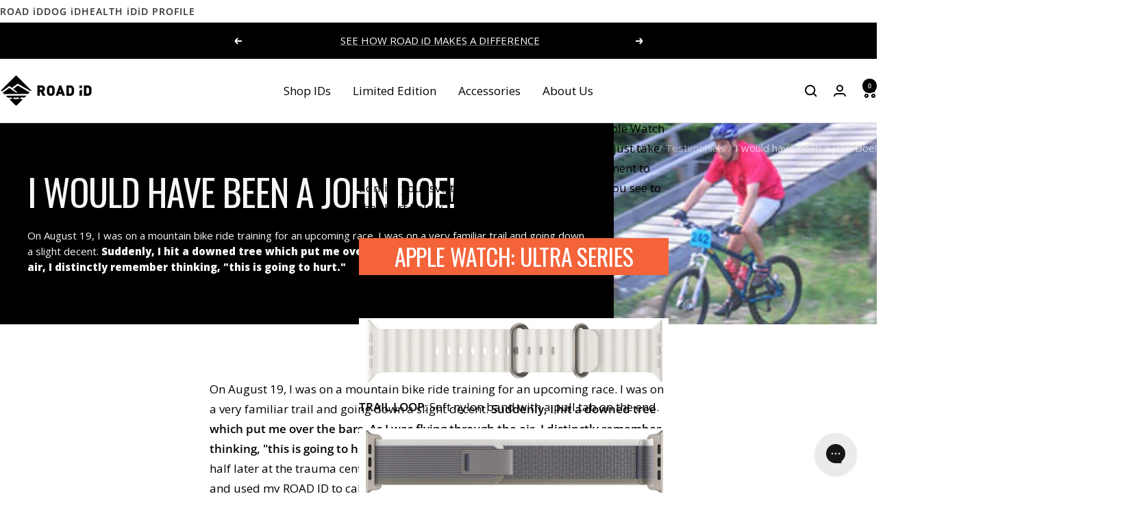

--- FILE ---
content_type: text/html; charset=utf-8
request_url: https://www.roadid.com/blogs/testimonials/i-would-have-been-a-john-doe
body_size: 40198
content:
<!doctype html><html class="no-js" lang="en" dir="ltr">
  <head>
    <script>
      window.Shopify = window.Shopify || {theme: {id: 136871051354, role: 'main' } };
      window._template = {
          directory: "",
          name: "article",
          suffix: ""
      };
    </script>
    <script type="module" blocking="render" fetchpriority="high" src="https://cdn.intelligems.io/esm/d9a5409e3895/bundle.js" async></script>
    <meta charset="utf-8">
    <meta name="viewport" content="width=device-width, initial-scale=1.0, height=device-height, minimum-scale=1.0, maximum-scale=1.0">
    <meta name="theme-color" content="#ffffff">

    <title>I would have been a John Doe!</title><meta name="description" content="On August 19, I was on a mountain bike ride training for an upcoming race. I was on a very familiar trail and going down a slight decent. Suddenly, I hit a downed tree which put me over the bars. As I was flying through the air, I distinctly remember thinking, &quot;this is going to hurt.&quot; The next thing I remember is wakin"><link rel="canonical" href="https://www.roadid.com/blogs/testimonials/i-would-have-been-a-john-doe"><link rel="shortcut icon" href="//www.roadid.com/cdn/shop/files/RoadID_Favicon.png?v=1613571819&width=96" type="image/png"><link rel="preconnect" href="https://cdn.shopify.com">
    <link rel="dns-prefetch" href="https://productreviews.shopifycdn.com">
    <link rel="dns-prefetch" href="https://www.google-analytics.com"><link rel="preconnect" href="https://fonts.shopifycdn.com" crossorigin><link rel="preload" as="style" href="//www.roadid.com/cdn/shop/t/468/assets/theme.css?v=89255089013815494301757701630">
    <link rel="preload" as="style" href="//www.roadid.com/cdn/shop/t/468/assets/rid-theme.css?v=75719554566272421341767632089">
    <link rel="preload" as="script" href="//www.roadid.com/cdn/shop/t/468/assets/vendor.js?v=32643890569905814191747309097">
    <link rel="preload" as="script" href="//www.roadid.com/cdn/shop/t/468/assets/theme.js?v=44468328596382255521753270872">
    <link rel="preload" as="script" href="//www.roadid.com/cdn/shop/t/468/assets/rid-theme.js?v=172464316051554153011764873053"><meta property="og:type" content="article">
  <meta property="og:title" content="I would have been a John Doe!"><meta property="og:image" content="http://www.roadid.com/cdn/shop/articles/testimonials-555528323162_f3dcfbe6-c367-4536-baf2-6847f247cb36.jpg?v=1750354470&width=1024">
  <meta property="og:image:secure_url" content="https://www.roadid.com/cdn/shop/articles/testimonials-555528323162_f3dcfbe6-c367-4536-baf2-6847f247cb36.jpg?v=1750354470&width=1024">
  <meta property="og:image:width" content="230">
  <meta property="og:image:height" content="165"><meta property="og:description" content="On August 19, I was on a mountain bike ride training for an upcoming race. I was on a very familiar trail and going down a slight decent. Suddenly, I hit a downed tree which put me over the bars. As I was flying through the air, I distinctly remember thinking, &quot;this is going to hurt.&quot; The next thing I remember is wakin"><meta property="og:url" content="https://www.roadid.com/blogs/testimonials/i-would-have-been-a-john-doe">
<meta property="og:site_name" content="ROAD iD"><meta name="twitter:card" content="summary"><meta name="twitter:title" content="I would have been a John Doe!">
  <meta name="twitter:description" content="On August 19, I was on a mountain bike ride training for an upcoming race. I was on a very familiar trail and going down a slight decent. Suddenly, I hit a downed tree which put me over the bars. As I was flying through the air, I distinctly remember thinking, &quot;this is going to hurt.&quot;"><meta name="twitter:image" content="https://www.roadid.com/cdn/shop/articles/testimonials-555528323162_f3dcfbe6-c367-4536-baf2-6847f247cb36.jpg?v=1750354470&width=1200">
  <meta name="twitter:image:alt" content="Testimonial image for article 555528323162">
    <script type="application/ld+json">{"@context":"http:\/\/schema.org\/","@id":"\/blogs\/testimonials\/i-would-have-been-a-john-doe#article","@type":"Article","mainEntityOfPage":{"@type":"WebPage","@id":"https:\/\/www.roadid.com\/blogs\/testimonials\/i-would-have-been-a-john-doe"},"articleBody":"On August 19, I was on a mountain bike ride training for an upcoming race. I was on a very familiar trail and going down a slight decent. Suddenly, I hit a downed tree which put me over the bars. As I was flying through the air, I distinctly remember thinking, \"this is going to hurt.\" The next thing I remember is waking up a day and half later at the trauma center. I was told that a person walking their dog found me and used my ROAD ID to call my wife. I was only 5 minutes from my home and my wife was able to come to the crash scene and gave the first responders all the additional information that they needed. If it was not for my Road ID, I would not only have been taken to the hospital as a “John Doe,” but my wife could not have been there to speak for me. I was in the hospital for 4 days recovering from 6 broken ribs, a fractured scapula (3 places) and a severe concussion. My healing is going great and I can’t wait to get back on my bike. Thank you Road ID, I believe you saved my life.- David .N from Florence, MA","headline":"I would have been a John Doe!","description":"On August 19, I was on a mountain bike ride training for an upcoming race. I was on a very familiar trail and going down a slight decent. Suddenly, I hit a downed tree which put me over the bars. As I was flying through the air, I distinctly remember thinking, \"this is going to hurt.\"","image":"https:\/\/www.roadid.com\/cdn\/shop\/articles\/testimonials-555528323162_f3dcfbe6-c367-4536-baf2-6847f247cb36.jpg?v=1750354470\u0026width=1920","datePublished":"2021-05-03T09:44:34-04:00","dateModified":"2025-06-13T12:00:00-04:00","author":{"@type":"Person","name":"ROAD iD Staff"},"publisher":{"@type":"Organization","name":"ROAD iD"}}</script><script type="application/ld+json">
  {
    "@context": "https://schema.org",
    "@type": "BreadcrumbList",
    "itemListElement": [{
        "@type": "ListItem",
        "position": 1,
        "name": "Home",
        "item": "https://www.roadid.com"
      },{
            "@type": "ListItem",
            "position": 2,
            "name": "Testimonials",
            "item": "https://www.roadid.com/blogs/testimonials"
          }, {
            "@type": "ListItem",
            "position": 3,
            "name": "Testimonials",
            "item": "https://www.roadid.com/blogs/testimonials/i-would-have-been-a-john-doe"
          }]
  }
</script>
    <link rel="preload" href="//www.roadid.com/cdn/fonts/oswald/oswald_n4.7760ed7a63e536050f64bb0607ff70ce07a480bd.woff2" as="font" type="font/woff2" crossorigin><link rel="preload" href="//www.roadid.com/cdn/fonts/open_sans/opensans_n4.c32e4d4eca5273f6d4ee95ddf54b5bbb75fc9b61.woff2" as="font" type="font/woff2" crossorigin><style>
  /* Typography (heading) */
  @font-face {
  font-family: Oswald;
  font-weight: 400;
  font-style: normal;
  font-display: swap;
  src: url("//www.roadid.com/cdn/fonts/oswald/oswald_n4.7760ed7a63e536050f64bb0607ff70ce07a480bd.woff2") format("woff2"),
       url("//www.roadid.com/cdn/fonts/oswald/oswald_n4.ae5e497f60fc686568afe76e9ff1872693c533e9.woff") format("woff");
}

/* Typography (body) */
  @font-face {
  font-family: "Open Sans";
  font-weight: 400;
  font-style: normal;
  font-display: swap;
  src: url("//www.roadid.com/cdn/fonts/open_sans/opensans_n4.c32e4d4eca5273f6d4ee95ddf54b5bbb75fc9b61.woff2") format("woff2"),
       url("//www.roadid.com/cdn/fonts/open_sans/opensans_n4.5f3406f8d94162b37bfa232b486ac93ee892406d.woff") format("woff");
}

@font-face {
  font-family: "Open Sans";
  font-weight: 400;
  font-style: italic;
  font-display: swap;
  src: url("//www.roadid.com/cdn/fonts/open_sans/opensans_i4.6f1d45f7a46916cc95c694aab32ecbf7509cbf33.woff2") format("woff2"),
       url("//www.roadid.com/cdn/fonts/open_sans/opensans_i4.4efaa52d5a57aa9a57c1556cc2b7465d18839daa.woff") format("woff");
}

@font-face {
  font-family: "Open Sans";
  font-weight: 600;
  font-style: normal;
  font-display: swap;
  src: url("//www.roadid.com/cdn/fonts/open_sans/opensans_n6.15aeff3c913c3fe570c19cdfeed14ce10d09fb08.woff2") format("woff2"),
       url("//www.roadid.com/cdn/fonts/open_sans/opensans_n6.14bef14c75f8837a87f70ce22013cb146ee3e9f3.woff") format("woff");
}

@font-face {
  font-family: "Open Sans";
  font-weight: 600;
  font-style: italic;
  font-display: swap;
  src: url("//www.roadid.com/cdn/fonts/open_sans/opensans_i6.828bbc1b99433eacd7d50c9f0c1bfe16f27b89a3.woff2") format("woff2"),
       url("//www.roadid.com/cdn/fonts/open_sans/opensans_i6.a79e1402e2bbd56b8069014f43ff9c422c30d057.woff") format("woff");
}

:root {--heading-color: 0, 0, 0;
    --text-color: 0, 0, 0;
    --background: 255, 255, 255;
    --secondary-background: 245, 245, 245;
    --border-color: 217, 217, 217;
    --border-color-darker: 153, 153, 153;
    --success-color: 60, 110, 113;
    --success-background: 216, 226, 227;
    --error-color: 222, 42, 42;
    --error-background: 253, 240, 240;
    --primary-button-background: 0, 0, 0;
    --primary-button-text-color: 255, 255, 255;
    --secondary-button-background: 255, 255, 255;
    --secondary-button-text-color: 0, 0, 0;
    --product-star-rating: 246, 164, 41;
    --product-on-sale-accent: 222, 43, 43;
    --product-sold-out-accent: 91, 91, 91;
    --product-custom-label-background: 5, 30, 56;
    --product-custom-label-text-color: 255, 255, 255;
    --product-custom-label-2-background: 46, 158, 123;
    --product-custom-label-2-text-color: 255, 255, 255;
    --product-low-stock-text-color: 222, 43, 43;
    --product-in-stock-text-color: 46, 158, 123;
    --loading-bar-background: 0, 0, 0;

    /* We duplicate some "base" colors as root colors, which is useful to use on drawer elements or popover without. Those should not be overridden to avoid issues */
    --root-heading-color: 0, 0, 0;
    --root-text-color: 0, 0, 0;
    --root-background: 255, 255, 255;
    --root-border-color: 217, 217, 217;
    --root-primary-button-background: 0, 0, 0;
    --root-primary-button-text-color: 255, 255, 255;

    --base-font-size: 17px;
    --heading-font-family: Oswald, sans-serif;
    --heading-font-weight: 400;
    --heading-font-style: normal;
    --heading-text-transform: uppercase;
    --text-font-family: "Open Sans", sans-serif;
    --text-font-weight: 400;
    --text-font-style: normal;
    --text-font-bold-weight: 600;

    /* Typography (font size) */
    --heading-xxsmall-font-size: 11px;
    --heading-xsmall-font-size: 11px;
    --heading-small-font-size: 13px;
    --heading-large-font-size: 40px;
    --heading-h1-font-size: 40px;
    --heading-h2-font-size: 32px;
    --heading-h3-font-size: 28px;
    --heading-h4-font-size: 26px;
    --heading-h5-font-size: 22px;
    --heading-h6-font-size: 18px;

    /* Control the look and feel of the theme by changing radius of various elements */
    --button-border-radius: 0px;
    --block-border-radius: 0px;
    --block-border-radius-reduced: 0px;
    --color-swatch-border-radius: 100%;

    /* Button size */
    --button-height: 48px;
    --button-small-height: 40px;

    /* Form related */
    --form-input-field-height: 48px;
    --form-input-gap: 16px;
    --form-submit-margin: 24px;

    /* Product listing related variables */
    --product-list-block-spacing: 32px;

    /* Video related */
    --play-button-background: 255, 255, 255;
    --play-button-arrow: 0, 0, 0;

    /* RTL support */
    --transform-logical-flip: 1;
    --transform-origin-start: left;
    --transform-origin-end: right;

    /* Other */
    --zoom-cursor-svg-url: url(//www.roadid.com/cdn/shop/t/468/assets/zoom-cursor.svg?v=160957727165764838921755092013);
    --arrow-right-svg-url: url(//www.roadid.com/cdn/shop/t/468/assets/arrow-right.svg?v=70871338000329279091747309096);
    --arrow-left-svg-url: url(//www.roadid.com/cdn/shop/t/468/assets/arrow-left.svg?v=176537643540911574551747309095);

    /* Some useful variables that we can reuse in our CSS. Some explanation are needed for some of them:
       - container-max-width-minus-gutters: represents the container max width without the edge gutters
       - container-outer-width: considering the screen width, represent all the space outside the container
       - container-outer-margin: same as container-outer-width but get set to 0 inside a container
       - container-inner-width: the effective space inside the container (minus gutters)
       - grid-column-width: represents the width of a single column of the grid
       - vertical-breather: this is a variable that defines the global "spacing" between sections, and inside the section
                            to create some "breath" and minimum spacing
     */
    --container-max-width: 1600px;
    --container-gutter: 24px;
    --container-max-width-minus-gutters: calc(var(--container-max-width) - (var(--container-gutter)) * 2);
    --container-outer-width: max(calc((100vw - var(--container-max-width-minus-gutters)) / 2), var(--container-gutter));
    --container-outer-margin: var(--container-outer-width);
    --container-inner-width: calc(100vw - var(--container-outer-width) * 2);

    --grid-column-count: 10;
    --grid-gap: 24px;
    --grid-column-width: calc((100vw - var(--container-outer-width) * 2 - var(--grid-gap) * (var(--grid-column-count) - 1)) / var(--grid-column-count));

    --vertical-breather: 36px;
    --vertical-breather-tight: 36px;

    /* Shopify related variables */
    --payment-terms-background-color: #ffffff;
    
    /* ROADiD Specific Variables */
    --id-atc-button-color: #000000;
    --id-atc-button-text-color: #fff;
  }

  @media screen and (min-width: 741px) {
    :root {
      --container-gutter: 40px;
      --grid-column-count: 20;
      --vertical-breather: 48px;
      --vertical-breather-tight: 48px;

      /* Typography (font size) */
      --heading-xsmall-font-size: 13px;
      --heading-small-font-size: 14px;
      --heading-large-font-size: 58px;
      --heading-h1-font-size: 58px;
      --heading-h2-font-size: 44px;
      --heading-h3-font-size: 36px;
      --heading-h4-font-size: 28px;
      --heading-h5-font-size: 22px;
      --heading-h6-font-size: 20px;

      /* Form related */
      --form-input-field-height: 52px;
      --form-submit-margin: 32px;

      /* Button size */
      --button-height: 52px;
      --button-small-height: 44px;
    }
  }

  @media screen and (min-width: 1200px) {
    :root {
      --vertical-breather: 64px;
      --vertical-breather-tight: 48px;
      --product-list-block-spacing: 48px;

      /* Typography */
      --heading-large-font-size: 72px;
      --heading-h1-font-size: 62px;
      --heading-h2-font-size: 54px;
      --heading-h3-font-size: 40px;
      --heading-h4-font-size: 34px;
      --heading-h5-font-size: 26px;
      --heading-h6-font-size: 18px;
    }
  }

  @media screen and (min-width: 1600px) {
    :root {
      --vertical-breather: 64px;
      --vertical-breather-tight: 48px;
    }
  }
</style>
    <script>
  // This allows to expose several variables to the global scope, to be used in scripts
  window.themeVariables = {
    settings: {
      direction: "ltr",
      pageType: "article",
      cartCount: 0,
      moneyFormat: "${{amount}}",
      moneyWithCurrencyFormat: "${{amount}} USD",
      showVendor: false,
      discountMode: "percentage",
      currencyCodeEnabled: false,
      cartType: "drawer",
      cartCurrency: "USD",
      mobileZoomFactor: 2.5
    },

    routes: {
      host: "www.roadid.com",
      rootUrl: "\/",
      rootUrlWithoutSlash: '',
      cartUrl: "\/cart",
      cartAddUrl: "\/cart\/add",
      cartChangeUrl: "\/cart\/change",
      searchUrl: "\/search",
      predictiveSearchUrl: "\/search\/suggest",
      productRecommendationsUrl: "\/recommendations\/products"
    },

    strings: {
      accessibilityDelete: "Delete",
      accessibilityClose: "Close",
      collectionSoldOut: "Sold out",
      collectionDiscount: "Save @savings@",
      productSalePrice: "Sale price",
      productRegularPrice: "Regular price",
      productFormUnavailable: "Unavailable",
      productFormSoldOut: "Sold out",
      productFormPreOrder: "Pre-order",
      productFormAddToCart: "Add to cart",
      searchNoResults: "No results could be found.",
      searchNewSearch: "New search",
      searchProducts: "Products",
      searchArticles: "Journal",
      searchPages: "Pages",
      searchCollections: "Collections",
      cartViewCart: "View cart",
      cartItemAdded: "Item added to your cart!",
      cartItemAddedShort: "Added to your cart!",
      cartAddOrderNote: "Add order note",
      cartEditOrderNote: "Edit order note",
      shippingEstimatorNoResults: "Sorry, we do not ship to your address.",
      shippingEstimatorOneResult: "There is one shipping rate for your address:",
      shippingEstimatorMultipleResults: "There are several shipping rates for your address:",
      shippingEstimatorError: "One or more error occurred while retrieving shipping rates:"
    },

    libs: {
      flickity: "\/\/www.roadid.com\/cdn\/shop\/t\/468\/assets\/flickity.js?v=141452523587318531741752594377",
      photoswipe: "\/\/www.roadid.com\/cdn\/shop\/t\/468\/assets\/photoswipe.js?v=132268647426145925301747309098",
      qrCode: "\/\/www.roadid.com\/cdn\/shopifycloud\/storefront\/assets\/themes_support\/vendor\/qrcode-3f2b403b.js"
    },

    breakpoints: {
      phone: 'screen and (max-width: 740px)',
      tablet: 'screen and (min-width: 741px) and (max-width: 999px)',
      tabletAndUp: 'screen and (min-width: 741px)',
      pocket: 'screen and (max-width: 999px)',
      lap: 'screen and (min-width: 1000px) and (max-width: 1199px)',
      lapAndUp: 'screen and (min-width: 1000px)',
      desktop: 'screen and (min-width: 1200px)',
      wide: 'screen and (min-width: 1400px)'
    }
  };

  window.addEventListener('pageshow', async () => {
    const cartContent = await (await fetch(`${window.themeVariables.routes.cartUrl}.js`, {cache: 'reload'})).json();
    document.documentElement.dispatchEvent(new CustomEvent('cart:refresh', {detail: {cart: cartContent}}));
  });

  if ('noModule' in HTMLScriptElement.prototype) {
    // Old browsers (like IE) that does not support module will be considered as if not executing JS at all
    document.documentElement.className = document.documentElement.className.replace('no-js', 'js');

    requestAnimationFrame(() => {
      const viewportHeight = (window.visualViewport ? window.visualViewport.height : document.documentElement.clientHeight);
      document.documentElement.style.setProperty('--window-height',viewportHeight + 'px');
    });
  }</script>

    <link rel="stylesheet" href="//www.roadid.com/cdn/shop/t/468/assets/theme.css?v=89255089013815494301757701630">
    <link rel="stylesheet" href="//www.roadid.com/cdn/shop/t/468/assets/rid-theme.css?v=75719554566272421341767632089">

    <script src="//www.roadid.com/cdn/shop/t/468/assets/vendor.js?v=32643890569905814191747309097" defer></script>
    <script src="//www.roadid.com/cdn/shop/t/468/assets/theme.js?v=44468328596382255521753270872" defer></script>
    <script src="//www.roadid.com/cdn/shop/t/468/assets/rid-theme.js?v=172464316051554153011764873053" defer></script>
    <script src="//www.roadid.com/cdn/shop/t/468/assets/custom.js?v=167639537848865775061747309097" defer></script>

    <script>window.performance && window.performance.mark && window.performance.mark('shopify.content_for_header.start');</script><meta name="google-site-verification" content="1IEf9aEvUnpZaIPhL3ycJHNJrYPwmcKiNLCDTLfLvr8">
<meta name="google-site-verification" content="mTbFeZhkbRNIBwsM7qz-OqYYToR3yv6DAZf2MN2bjD4">
<meta name="facebook-domain-verification" content="kqyxi3jd78579xgmvl9ux85ccy49wu">
<meta id="shopify-digital-wallet" name="shopify-digital-wallet" content="/20179999/digital_wallets/dialog">
<meta name="shopify-checkout-api-token" content="6ce71e74c132af196b9886b7374631fc">
<meta id="in-context-paypal-metadata" data-shop-id="20179999" data-venmo-supported="true" data-environment="production" data-locale="en_US" data-paypal-v4="true" data-currency="USD">
<link rel="alternate" type="application/atom+xml" title="Feed" href="/blogs/testimonials.atom" />
<script async="async" src="/checkouts/internal/preloads.js?locale=en-US"></script>
<link rel="preconnect" href="https://shop.app" crossorigin="anonymous">
<script async="async" src="https://shop.app/checkouts/internal/preloads.js?locale=en-US&shop_id=20179999" crossorigin="anonymous"></script>
<script id="apple-pay-shop-capabilities" type="application/json">{"shopId":20179999,"countryCode":"US","currencyCode":"USD","merchantCapabilities":["supports3DS"],"merchantId":"gid:\/\/shopify\/Shop\/20179999","merchantName":"ROAD iD","requiredBillingContactFields":["postalAddress","email"],"requiredShippingContactFields":["postalAddress","email"],"shippingType":"shipping","supportedNetworks":["visa","masterCard","amex","discover","elo","jcb"],"total":{"type":"pending","label":"ROAD iD","amount":"1.00"},"shopifyPaymentsEnabled":true,"supportsSubscriptions":true}</script>
<script id="shopify-features" type="application/json">{"accessToken":"6ce71e74c132af196b9886b7374631fc","betas":["rich-media-storefront-analytics"],"domain":"www.roadid.com","predictiveSearch":true,"shopId":20179999,"locale":"en"}</script>
<script>var Shopify = Shopify || {};
Shopify.shop = "roadid-retail.myshopify.com";
Shopify.locale = "en";
Shopify.currency = {"active":"USD","rate":"1.0"};
Shopify.country = "US";
Shopify.theme = {"name":"Main (B) | Evergreen","id":136871051354,"schema_name":"Focal","schema_version":"12.6.1","theme_store_id":null,"role":"main"};
Shopify.theme.handle = "null";
Shopify.theme.style = {"id":null,"handle":null};
Shopify.cdnHost = "www.roadid.com/cdn";
Shopify.routes = Shopify.routes || {};
Shopify.routes.root = "/";</script>
<script type="module">!function(o){(o.Shopify=o.Shopify||{}).modules=!0}(window);</script>
<script>!function(o){function n(){var o=[];function n(){o.push(Array.prototype.slice.apply(arguments))}return n.q=o,n}var t=o.Shopify=o.Shopify||{};t.loadFeatures=n(),t.autoloadFeatures=n()}(window);</script>
<script>
  window.ShopifyPay = window.ShopifyPay || {};
  window.ShopifyPay.apiHost = "shop.app\/pay";
  window.ShopifyPay.redirectState = null;
</script>
<script id="shop-js-analytics" type="application/json">{"pageType":"article"}</script>
<script defer="defer" async type="module" src="//www.roadid.com/cdn/shopifycloud/shop-js/modules/v2/client.init-shop-cart-sync_BdyHc3Nr.en.esm.js"></script>
<script defer="defer" async type="module" src="//www.roadid.com/cdn/shopifycloud/shop-js/modules/v2/chunk.common_Daul8nwZ.esm.js"></script>
<script type="module">
  await import("//www.roadid.com/cdn/shopifycloud/shop-js/modules/v2/client.init-shop-cart-sync_BdyHc3Nr.en.esm.js");
await import("//www.roadid.com/cdn/shopifycloud/shop-js/modules/v2/chunk.common_Daul8nwZ.esm.js");

  window.Shopify.SignInWithShop?.initShopCartSync?.({"fedCMEnabled":true,"windoidEnabled":true});

</script>
<script>
  window.Shopify = window.Shopify || {};
  if (!window.Shopify.featureAssets) window.Shopify.featureAssets = {};
  window.Shopify.featureAssets['shop-js'] = {"shop-cart-sync":["modules/v2/client.shop-cart-sync_QYOiDySF.en.esm.js","modules/v2/chunk.common_Daul8nwZ.esm.js"],"init-fed-cm":["modules/v2/client.init-fed-cm_DchLp9rc.en.esm.js","modules/v2/chunk.common_Daul8nwZ.esm.js"],"shop-button":["modules/v2/client.shop-button_OV7bAJc5.en.esm.js","modules/v2/chunk.common_Daul8nwZ.esm.js"],"init-windoid":["modules/v2/client.init-windoid_DwxFKQ8e.en.esm.js","modules/v2/chunk.common_Daul8nwZ.esm.js"],"shop-cash-offers":["modules/v2/client.shop-cash-offers_DWtL6Bq3.en.esm.js","modules/v2/chunk.common_Daul8nwZ.esm.js","modules/v2/chunk.modal_CQq8HTM6.esm.js"],"shop-toast-manager":["modules/v2/client.shop-toast-manager_CX9r1SjA.en.esm.js","modules/v2/chunk.common_Daul8nwZ.esm.js"],"init-shop-email-lookup-coordinator":["modules/v2/client.init-shop-email-lookup-coordinator_UhKnw74l.en.esm.js","modules/v2/chunk.common_Daul8nwZ.esm.js"],"pay-button":["modules/v2/client.pay-button_DzxNnLDY.en.esm.js","modules/v2/chunk.common_Daul8nwZ.esm.js"],"avatar":["modules/v2/client.avatar_BTnouDA3.en.esm.js"],"init-shop-cart-sync":["modules/v2/client.init-shop-cart-sync_BdyHc3Nr.en.esm.js","modules/v2/chunk.common_Daul8nwZ.esm.js"],"shop-login-button":["modules/v2/client.shop-login-button_D8B466_1.en.esm.js","modules/v2/chunk.common_Daul8nwZ.esm.js","modules/v2/chunk.modal_CQq8HTM6.esm.js"],"init-customer-accounts-sign-up":["modules/v2/client.init-customer-accounts-sign-up_C8fpPm4i.en.esm.js","modules/v2/client.shop-login-button_D8B466_1.en.esm.js","modules/v2/chunk.common_Daul8nwZ.esm.js","modules/v2/chunk.modal_CQq8HTM6.esm.js"],"init-shop-for-new-customer-accounts":["modules/v2/client.init-shop-for-new-customer-accounts_CVTO0Ztu.en.esm.js","modules/v2/client.shop-login-button_D8B466_1.en.esm.js","modules/v2/chunk.common_Daul8nwZ.esm.js","modules/v2/chunk.modal_CQq8HTM6.esm.js"],"init-customer-accounts":["modules/v2/client.init-customer-accounts_dRgKMfrE.en.esm.js","modules/v2/client.shop-login-button_D8B466_1.en.esm.js","modules/v2/chunk.common_Daul8nwZ.esm.js","modules/v2/chunk.modal_CQq8HTM6.esm.js"],"shop-follow-button":["modules/v2/client.shop-follow-button_CkZpjEct.en.esm.js","modules/v2/chunk.common_Daul8nwZ.esm.js","modules/v2/chunk.modal_CQq8HTM6.esm.js"],"lead-capture":["modules/v2/client.lead-capture_BntHBhfp.en.esm.js","modules/v2/chunk.common_Daul8nwZ.esm.js","modules/v2/chunk.modal_CQq8HTM6.esm.js"],"checkout-modal":["modules/v2/client.checkout-modal_CfxcYbTm.en.esm.js","modules/v2/chunk.common_Daul8nwZ.esm.js","modules/v2/chunk.modal_CQq8HTM6.esm.js"],"shop-login":["modules/v2/client.shop-login_Da4GZ2H6.en.esm.js","modules/v2/chunk.common_Daul8nwZ.esm.js","modules/v2/chunk.modal_CQq8HTM6.esm.js"],"payment-terms":["modules/v2/client.payment-terms_MV4M3zvL.en.esm.js","modules/v2/chunk.common_Daul8nwZ.esm.js","modules/v2/chunk.modal_CQq8HTM6.esm.js"]};
</script>
<script>(function() {
  var isLoaded = false;
  function asyncLoad() {
    if (isLoaded) return;
    isLoaded = true;
    var urls = ["https:\/\/cdn.verifypass.com\/seller\/launcher.js?shop=roadid-retail.myshopify.com","https:\/\/upx.provenpixel.com\/shopify.js.php?shop=roadid-retail.myshopify.com","https:\/\/config.gorgias.chat\/bundle-loader\/01GYCBV704DC98N2NVE4T49JYM?source=shopify1click\u0026shop=roadid-retail.myshopify.com","https:\/\/cdn.attn.tv\/roadid\/dtag.js?shop=roadid-retail.myshopify.com","https:\/\/cdn.9gtb.com\/loader.js?g_cvt_id=66b2b38c-562e-4a65-8dea-fea41f7f25af\u0026shop=roadid-retail.myshopify.com"];
    for (var i = 0; i < urls.length; i++) {
      var s = document.createElement('script');
      s.type = 'text/javascript';
      s.async = true;
      s.src = urls[i];
      var x = document.getElementsByTagName('script')[0];
      x.parentNode.insertBefore(s, x);
    }
  };
  if(window.attachEvent) {
    window.attachEvent('onload', asyncLoad);
  } else {
    window.addEventListener('load', asyncLoad, false);
  }
})();</script>
<script id="__st">var __st={"a":20179999,"offset":-18000,"reqid":"3535413d-3462-4841-8337-b92be52320b9-1768941045","pageurl":"www.roadid.com\/blogs\/testimonials\/i-would-have-been-a-john-doe","s":"articles-555528323162","u":"92a01dffcc55","p":"article","rtyp":"article","rid":555528323162};</script>
<script>window.ShopifyPaypalV4VisibilityTracking = true;</script>
<script id="captcha-bootstrap">!function(){'use strict';const t='contact',e='account',n='new_comment',o=[[t,t],['blogs',n],['comments',n],[t,'customer']],c=[[e,'customer_login'],[e,'guest_login'],[e,'recover_customer_password'],[e,'create_customer']],r=t=>t.map((([t,e])=>`form[action*='/${t}']:not([data-nocaptcha='true']) input[name='form_type'][value='${e}']`)).join(','),a=t=>()=>t?[...document.querySelectorAll(t)].map((t=>t.form)):[];function s(){const t=[...o],e=r(t);return a(e)}const i='password',u='form_key',d=['recaptcha-v3-token','g-recaptcha-response','h-captcha-response',i],f=()=>{try{return window.sessionStorage}catch{return}},m='__shopify_v',_=t=>t.elements[u];function p(t,e,n=!1){try{const o=window.sessionStorage,c=JSON.parse(o.getItem(e)),{data:r}=function(t){const{data:e,action:n}=t;return t[m]||n?{data:e,action:n}:{data:t,action:n}}(c);for(const[e,n]of Object.entries(r))t.elements[e]&&(t.elements[e].value=n);n&&o.removeItem(e)}catch(o){console.error('form repopulation failed',{error:o})}}const l='form_type',E='cptcha';function T(t){t.dataset[E]=!0}const w=window,h=w.document,L='Shopify',v='ce_forms',y='captcha';let A=!1;((t,e)=>{const n=(g='f06e6c50-85a8-45c8-87d0-21a2b65856fe',I='https://cdn.shopify.com/shopifycloud/storefront-forms-hcaptcha/ce_storefront_forms_captcha_hcaptcha.v1.5.2.iife.js',D={infoText:'Protected by hCaptcha',privacyText:'Privacy',termsText:'Terms'},(t,e,n)=>{const o=w[L][v],c=o.bindForm;if(c)return c(t,g,e,D).then(n);var r;o.q.push([[t,g,e,D],n]),r=I,A||(h.body.append(Object.assign(h.createElement('script'),{id:'captcha-provider',async:!0,src:r})),A=!0)});var g,I,D;w[L]=w[L]||{},w[L][v]=w[L][v]||{},w[L][v].q=[],w[L][y]=w[L][y]||{},w[L][y].protect=function(t,e){n(t,void 0,e),T(t)},Object.freeze(w[L][y]),function(t,e,n,w,h,L){const[v,y,A,g]=function(t,e,n){const i=e?o:[],u=t?c:[],d=[...i,...u],f=r(d),m=r(i),_=r(d.filter((([t,e])=>n.includes(e))));return[a(f),a(m),a(_),s()]}(w,h,L),I=t=>{const e=t.target;return e instanceof HTMLFormElement?e:e&&e.form},D=t=>v().includes(t);t.addEventListener('submit',(t=>{const e=I(t);if(!e)return;const n=D(e)&&!e.dataset.hcaptchaBound&&!e.dataset.recaptchaBound,o=_(e),c=g().includes(e)&&(!o||!o.value);(n||c)&&t.preventDefault(),c&&!n&&(function(t){try{if(!f())return;!function(t){const e=f();if(!e)return;const n=_(t);if(!n)return;const o=n.value;o&&e.removeItem(o)}(t);const e=Array.from(Array(32),(()=>Math.random().toString(36)[2])).join('');!function(t,e){_(t)||t.append(Object.assign(document.createElement('input'),{type:'hidden',name:u})),t.elements[u].value=e}(t,e),function(t,e){const n=f();if(!n)return;const o=[...t.querySelectorAll(`input[type='${i}']`)].map((({name:t})=>t)),c=[...d,...o],r={};for(const[a,s]of new FormData(t).entries())c.includes(a)||(r[a]=s);n.setItem(e,JSON.stringify({[m]:1,action:t.action,data:r}))}(t,e)}catch(e){console.error('failed to persist form',e)}}(e),e.submit())}));const S=(t,e)=>{t&&!t.dataset[E]&&(n(t,e.some((e=>e===t))),T(t))};for(const o of['focusin','change'])t.addEventListener(o,(t=>{const e=I(t);D(e)&&S(e,y())}));const B=e.get('form_key'),M=e.get(l),P=B&&M;t.addEventListener('DOMContentLoaded',(()=>{const t=y();if(P)for(const e of t)e.elements[l].value===M&&p(e,B);[...new Set([...A(),...v().filter((t=>'true'===t.dataset.shopifyCaptcha))])].forEach((e=>S(e,t)))}))}(h,new URLSearchParams(w.location.search),n,t,e,['guest_login'])})(!0,!0)}();</script>
<script integrity="sha256-4kQ18oKyAcykRKYeNunJcIwy7WH5gtpwJnB7kiuLZ1E=" data-source-attribution="shopify.loadfeatures" defer="defer" src="//www.roadid.com/cdn/shopifycloud/storefront/assets/storefront/load_feature-a0a9edcb.js" crossorigin="anonymous"></script>
<script crossorigin="anonymous" defer="defer" src="//www.roadid.com/cdn/shopifycloud/storefront/assets/shopify_pay/storefront-65b4c6d7.js?v=20250812"></script>
<script data-source-attribution="shopify.dynamic_checkout.dynamic.init">var Shopify=Shopify||{};Shopify.PaymentButton=Shopify.PaymentButton||{isStorefrontPortableWallets:!0,init:function(){window.Shopify.PaymentButton.init=function(){};var t=document.createElement("script");t.src="https://www.roadid.com/cdn/shopifycloud/portable-wallets/latest/portable-wallets.en.js",t.type="module",document.head.appendChild(t)}};
</script>
<script data-source-attribution="shopify.dynamic_checkout.buyer_consent">
  function portableWalletsHideBuyerConsent(e){var t=document.getElementById("shopify-buyer-consent"),n=document.getElementById("shopify-subscription-policy-button");t&&n&&(t.classList.add("hidden"),t.setAttribute("aria-hidden","true"),n.removeEventListener("click",e))}function portableWalletsShowBuyerConsent(e){var t=document.getElementById("shopify-buyer-consent"),n=document.getElementById("shopify-subscription-policy-button");t&&n&&(t.classList.remove("hidden"),t.removeAttribute("aria-hidden"),n.addEventListener("click",e))}window.Shopify?.PaymentButton&&(window.Shopify.PaymentButton.hideBuyerConsent=portableWalletsHideBuyerConsent,window.Shopify.PaymentButton.showBuyerConsent=portableWalletsShowBuyerConsent);
</script>
<script data-source-attribution="shopify.dynamic_checkout.cart.bootstrap">document.addEventListener("DOMContentLoaded",(function(){function t(){return document.querySelector("shopify-accelerated-checkout-cart, shopify-accelerated-checkout")}if(t())Shopify.PaymentButton.init();else{new MutationObserver((function(e,n){t()&&(Shopify.PaymentButton.init(),n.disconnect())})).observe(document.body,{childList:!0,subtree:!0})}}));
</script>
<link id="shopify-accelerated-checkout-styles" rel="stylesheet" media="screen" href="https://www.roadid.com/cdn/shopifycloud/portable-wallets/latest/accelerated-checkout-backwards-compat.css" crossorigin="anonymous">
<style id="shopify-accelerated-checkout-cart">
        #shopify-buyer-consent {
  margin-top: 1em;
  display: inline-block;
  width: 100%;
}

#shopify-buyer-consent.hidden {
  display: none;
}

#shopify-subscription-policy-button {
  background: none;
  border: none;
  padding: 0;
  text-decoration: underline;
  font-size: inherit;
  cursor: pointer;
}

#shopify-subscription-policy-button::before {
  box-shadow: none;
}

      </style>

<script>window.performance && window.performance.mark && window.performance.mark('shopify.content_for_header.end');</script>
  <!-- BEGIN app block: shopify://apps/consentmo-gdpr/blocks/gdpr_cookie_consent/4fbe573f-a377-4fea-9801-3ee0858cae41 -->


<!-- END app block --><!-- BEGIN app block: shopify://apps/elevar-conversion-tracking/blocks/dataLayerEmbed/bc30ab68-b15c-4311-811f-8ef485877ad6 -->



<script type="module" dynamic>
  const configUrl = "/a/elevar/static/configs/807e59a7febdd66540fc1d6dca1228ba29dade9d/config.js";
  const config = (await import(configUrl)).default;
  const scriptUrl = config.script_src_app_theme_embed;

  if (scriptUrl) {
    const { handler } = await import(scriptUrl);

    await handler(
      config,
      {
        cartData: {
  marketId: "8324382810",
  attributes:{},
  cartTotal: "0.0",
  currencyCode:"USD",
  items: []
}
,
        user: {cartTotal: "0.0",
    currencyCode:"USD",customer: {},
}
,
        isOnCartPage:false,
        collectionView:null,
        searchResultsView:null,
        productView:null,
        checkoutComplete: null
      }
    );
  }
</script>


<!-- END app block --><!-- BEGIN app block: shopify://apps/klaviyo-email-marketing-sms/blocks/klaviyo-onsite-embed/2632fe16-c075-4321-a88b-50b567f42507 -->












  <script async src="https://static.klaviyo.com/onsite/js/JC5tFD/klaviyo.js?company_id=JC5tFD"></script>
  <script>!function(){if(!window.klaviyo){window._klOnsite=window._klOnsite||[];try{window.klaviyo=new Proxy({},{get:function(n,i){return"push"===i?function(){var n;(n=window._klOnsite).push.apply(n,arguments)}:function(){for(var n=arguments.length,o=new Array(n),w=0;w<n;w++)o[w]=arguments[w];var t="function"==typeof o[o.length-1]?o.pop():void 0,e=new Promise((function(n){window._klOnsite.push([i].concat(o,[function(i){t&&t(i),n(i)}]))}));return e}}})}catch(n){window.klaviyo=window.klaviyo||[],window.klaviyo.push=function(){var n;(n=window._klOnsite).push.apply(n,arguments)}}}}();</script>

  




  <script>
    window.klaviyoReviewsProductDesignMode = false
  </script>







<!-- END app block --><!-- BEGIN app block: shopify://apps/xo-insert-code/blocks/insert-code-header/72017b12-3679-442e-b23c-5c62460717f5 --><!-- XO-InsertCode Header -->
	





<script type="text/javascript">
    (function(c,l,a,r,i,t,y){
        c[a]=c[a]||function(){(c[a].q=c[a].q||[]).push(arguments)};
        t=l.createElement(r);t.async=1;t.src="https://www.clarity.ms/tag/"+i;
        y=l.getElementsByTagName(r)[0];y.parentNode.insertBefore(t,y);
    })(window, document, "clarity", "script", "i94hsiynqd");
</script>
  
<script>
window.isenseRules = {};
window.isenseRules.gcm = {
    hasInitialized: false,
    ads_data_redaction: false,
    url_passthrough: false,
    storage: { ad_storage: "granted", analytics_storage: "granted", functionality_storage: "granted", personalization_storage: "granted", security_storage: "granted", wait_for_update: 500 },
}
window.isenseRules.initializeGcm = function (rules) {
  let initialState = rules.initialState;
  let analyticsBlocked = initialState === 0 || initialState === 3 || initialState === 6 || initialState === 7;
  let marketingBlocked = initialState === 0 || initialState === 2 || initialState === 5 || initialState === 7;
  let functionalityBlocked = initialState === 4 || initialState === 5 || initialState === 6 || initialState === 7;

  let gdprCache = localStorage.getItem('gdprCache') ? JSON.parse(localStorage.getItem('gdprCache')) : null;
  if (gdprCache && typeof gdprCache.updatedPreferences !== "undefined") {
    let updatedPreferences = gdprCache && typeof gdprCache.updatedPreferences !== "undefined" ? gdprCache.updatedPreferences : null;
    analyticsBlocked = parseInt(updatedPreferences.indexOf('analytics')) > -1;
    marketingBlocked = parseInt(updatedPreferences.indexOf('marketing')) > -1;
    functionalityBlocked = parseInt(updatedPreferences.indexOf('functionality')) > -1;
  }
  
  isenseRules.gcm = {
    hasInitialized: true,
    ads_data_redaction: marketingBlocked && rules.redactData,
    url_passthrough: rules.urlPassthrough,
    storage: {
      ad_storage: marketingBlocked ? "denied" : "granted",
      analytics_storage: analyticsBlocked ? "denied" : "granted",
      functionality_storage: functionalityBlocked ? "denied" : "granted",
      personalization_storage: functionalityBlocked ? "denied" : "granted",
      security_storage: "granted",
      wait_for_update: 500
    },
  };
};

window.isenseRules.initializeGcm({
  "id": "GTM-123456",
  "analyticsId": "",
  "isActive": true,
  "customEvent": true,
  "securityStorageCategory": 0,
  "redactData": true,
  "urlPassthrough": true,
  "initialState": 1
})

window.dataLayer = window.dataLayer || [];
function gtag() { window.dataLayer.push(arguments); }
isenseRules.gcm.ads_data_redaction && gtag("set", "ads_data_redaction", isenseRules.gcm.ads_data_redaction);
isenseRules.gcm.url_passthrough && gtag("set", "url_passthrough", isenseRules.gcm.url_passthrough);
gtag("consent", "default", isenseRules.gcm.storage);

// https://support.consentmo.com/en/article/elevar-integration-for-consentmo-gdpr-app-1v7y3m5/?bust=1692357505054
</script>
  
<!-- Added 3/25/24  -JF  -->

<!-- REFERSION TRACKING: BEGIN -->
<script>
! function(e, n, t, i, o, c, s, a) {
    e.TrackingSystemObject = "r", (s = n.createElement(t)).async = 1, s.src = "https://cdn.refersion.com/refersion.js", s.onload = function() {
        r.pubKey = "pub_4d211f9eb9311a5203ef";

        // Uncomment for testing?
        // r.settings.dbg_mode = true;

        r.settings.fp_off = true;

        r.initializeXDLS().then(() => {
            r.launchDefault().then(() => {

                // Send a custom  event that can be listened to later, order tracking will fire when this is loaded
                const rfsnTrackingEvent = new Event("refersion-loaded");
                document.dispatchEvent(rfsnTrackingEvent);

            })
        })
    }, (a = n.getElementsByTagName(t)[0]).parentNode.insertBefore(s, a)
}(window, document, "script");
</script>
<!-- REFERSION TRACKING: END -->
  
<script>
  var excludedURLs = ["/csr-builder"];

  function disableBarOnSpecificPage() {
    excludedURLs.forEach((url) => {
      if (location.href.indexOf(url) > -1) {
        document.head.insertAdjacentHTML("beforeend", `<style>.cc-window {display: none!important}</style>`);
      }
    });
  }

  disableBarOnSpecificPage();
</script>
  

  
<!-- End: XO-InsertCode Header -->


<!-- END app block --><script src="https://cdn.shopify.com/extensions/019bdc8a-76ef-7579-bc36-78c61aebc1a9/consentmo-gdpr-579/assets/consentmo_cookie_consent.js" type="text/javascript" defer="defer"></script>
<script src="https://cdn.shopify.com/extensions/019b0e21-009d-7e36-9d7d-a3ece6784112/shared-customizations-522/assets/discount-notification.js" type="text/javascript" defer="defer"></script>
<link href="https://cdn.shopify.com/extensions/019b0e21-009d-7e36-9d7d-a3ece6784112/shared-customizations-522/assets/discount-notification.css" rel="stylesheet" type="text/css" media="all">
<script src="https://cdn.shopify.com/extensions/d7827899-8b65-4d09-a5ef-f263b1e25cbd/theme-customizations-631/assets/shop-with-text-capture.js" type="text/javascript" defer="defer"></script>
<link href="https://cdn.shopify.com/extensions/d7827899-8b65-4d09-a5ef-f263b1e25cbd/theme-customizations-631/assets/shop-with-text-capture.css" rel="stylesheet" type="text/css" media="all">
<link href="https://monorail-edge.shopifysvc.com" rel="dns-prefetch">
<script>(function(){if ("sendBeacon" in navigator && "performance" in window) {try {var session_token_from_headers = performance.getEntriesByType('navigation')[0].serverTiming.find(x => x.name == '_s').description;} catch {var session_token_from_headers = undefined;}var session_cookie_matches = document.cookie.match(/_shopify_s=([^;]*)/);var session_token_from_cookie = session_cookie_matches && session_cookie_matches.length === 2 ? session_cookie_matches[1] : "";var session_token = session_token_from_headers || session_token_from_cookie || "";function handle_abandonment_event(e) {var entries = performance.getEntries().filter(function(entry) {return /monorail-edge.shopifysvc.com/.test(entry.name);});if (!window.abandonment_tracked && entries.length === 0) {window.abandonment_tracked = true;var currentMs = Date.now();var navigation_start = performance.timing.navigationStart;var payload = {shop_id: 20179999,url: window.location.href,navigation_start,duration: currentMs - navigation_start,session_token,page_type: "article"};window.navigator.sendBeacon("https://monorail-edge.shopifysvc.com/v1/produce", JSON.stringify({schema_id: "online_store_buyer_site_abandonment/1.1",payload: payload,metadata: {event_created_at_ms: currentMs,event_sent_at_ms: currentMs}}));}}window.addEventListener('pagehide', handle_abandonment_event);}}());</script>
<script id="web-pixels-manager-setup">(function e(e,d,r,n,o){if(void 0===o&&(o={}),!Boolean(null===(a=null===(i=window.Shopify)||void 0===i?void 0:i.analytics)||void 0===a?void 0:a.replayQueue)){var i,a;window.Shopify=window.Shopify||{};var t=window.Shopify;t.analytics=t.analytics||{};var s=t.analytics;s.replayQueue=[],s.publish=function(e,d,r){return s.replayQueue.push([e,d,r]),!0};try{self.performance.mark("wpm:start")}catch(e){}var l=function(){var e={modern:/Edge?\/(1{2}[4-9]|1[2-9]\d|[2-9]\d{2}|\d{4,})\.\d+(\.\d+|)|Firefox\/(1{2}[4-9]|1[2-9]\d|[2-9]\d{2}|\d{4,})\.\d+(\.\d+|)|Chrom(ium|e)\/(9{2}|\d{3,})\.\d+(\.\d+|)|(Maci|X1{2}).+ Version\/(15\.\d+|(1[6-9]|[2-9]\d|\d{3,})\.\d+)([,.]\d+|)( \(\w+\)|)( Mobile\/\w+|) Safari\/|Chrome.+OPR\/(9{2}|\d{3,})\.\d+\.\d+|(CPU[ +]OS|iPhone[ +]OS|CPU[ +]iPhone|CPU IPhone OS|CPU iPad OS)[ +]+(15[._]\d+|(1[6-9]|[2-9]\d|\d{3,})[._]\d+)([._]\d+|)|Android:?[ /-](13[3-9]|1[4-9]\d|[2-9]\d{2}|\d{4,})(\.\d+|)(\.\d+|)|Android.+Firefox\/(13[5-9]|1[4-9]\d|[2-9]\d{2}|\d{4,})\.\d+(\.\d+|)|Android.+Chrom(ium|e)\/(13[3-9]|1[4-9]\d|[2-9]\d{2}|\d{4,})\.\d+(\.\d+|)|SamsungBrowser\/([2-9]\d|\d{3,})\.\d+/,legacy:/Edge?\/(1[6-9]|[2-9]\d|\d{3,})\.\d+(\.\d+|)|Firefox\/(5[4-9]|[6-9]\d|\d{3,})\.\d+(\.\d+|)|Chrom(ium|e)\/(5[1-9]|[6-9]\d|\d{3,})\.\d+(\.\d+|)([\d.]+$|.*Safari\/(?![\d.]+ Edge\/[\d.]+$))|(Maci|X1{2}).+ Version\/(10\.\d+|(1[1-9]|[2-9]\d|\d{3,})\.\d+)([,.]\d+|)( \(\w+\)|)( Mobile\/\w+|) Safari\/|Chrome.+OPR\/(3[89]|[4-9]\d|\d{3,})\.\d+\.\d+|(CPU[ +]OS|iPhone[ +]OS|CPU[ +]iPhone|CPU IPhone OS|CPU iPad OS)[ +]+(10[._]\d+|(1[1-9]|[2-9]\d|\d{3,})[._]\d+)([._]\d+|)|Android:?[ /-](13[3-9]|1[4-9]\d|[2-9]\d{2}|\d{4,})(\.\d+|)(\.\d+|)|Mobile Safari.+OPR\/([89]\d|\d{3,})\.\d+\.\d+|Android.+Firefox\/(13[5-9]|1[4-9]\d|[2-9]\d{2}|\d{4,})\.\d+(\.\d+|)|Android.+Chrom(ium|e)\/(13[3-9]|1[4-9]\d|[2-9]\d{2}|\d{4,})\.\d+(\.\d+|)|Android.+(UC? ?Browser|UCWEB|U3)[ /]?(15\.([5-9]|\d{2,})|(1[6-9]|[2-9]\d|\d{3,})\.\d+)\.\d+|SamsungBrowser\/(5\.\d+|([6-9]|\d{2,})\.\d+)|Android.+MQ{2}Browser\/(14(\.(9|\d{2,})|)|(1[5-9]|[2-9]\d|\d{3,})(\.\d+|))(\.\d+|)|K[Aa][Ii]OS\/(3\.\d+|([4-9]|\d{2,})\.\d+)(\.\d+|)/},d=e.modern,r=e.legacy,n=navigator.userAgent;return n.match(d)?"modern":n.match(r)?"legacy":"unknown"}(),u="modern"===l?"modern":"legacy",c=(null!=n?n:{modern:"",legacy:""})[u],f=function(e){return[e.baseUrl,"/wpm","/b",e.hashVersion,"modern"===e.buildTarget?"m":"l",".js"].join("")}({baseUrl:d,hashVersion:r,buildTarget:u}),m=function(e){var d=e.version,r=e.bundleTarget,n=e.surface,o=e.pageUrl,i=e.monorailEndpoint;return{emit:function(e){var a=e.status,t=e.errorMsg,s=(new Date).getTime(),l=JSON.stringify({metadata:{event_sent_at_ms:s},events:[{schema_id:"web_pixels_manager_load/3.1",payload:{version:d,bundle_target:r,page_url:o,status:a,surface:n,error_msg:t},metadata:{event_created_at_ms:s}}]});if(!i)return console&&console.warn&&console.warn("[Web Pixels Manager] No Monorail endpoint provided, skipping logging."),!1;try{return self.navigator.sendBeacon.bind(self.navigator)(i,l)}catch(e){}var u=new XMLHttpRequest;try{return u.open("POST",i,!0),u.setRequestHeader("Content-Type","text/plain"),u.send(l),!0}catch(e){return console&&console.warn&&console.warn("[Web Pixels Manager] Got an unhandled error while logging to Monorail."),!1}}}}({version:r,bundleTarget:l,surface:e.surface,pageUrl:self.location.href,monorailEndpoint:e.monorailEndpoint});try{o.browserTarget=l,function(e){var d=e.src,r=e.async,n=void 0===r||r,o=e.onload,i=e.onerror,a=e.sri,t=e.scriptDataAttributes,s=void 0===t?{}:t,l=document.createElement("script"),u=document.querySelector("head"),c=document.querySelector("body");if(l.async=n,l.src=d,a&&(l.integrity=a,l.crossOrigin="anonymous"),s)for(var f in s)if(Object.prototype.hasOwnProperty.call(s,f))try{l.dataset[f]=s[f]}catch(e){}if(o&&l.addEventListener("load",o),i&&l.addEventListener("error",i),u)u.appendChild(l);else{if(!c)throw new Error("Did not find a head or body element to append the script");c.appendChild(l)}}({src:f,async:!0,onload:function(){if(!function(){var e,d;return Boolean(null===(d=null===(e=window.Shopify)||void 0===e?void 0:e.analytics)||void 0===d?void 0:d.initialized)}()){var d=window.webPixelsManager.init(e)||void 0;if(d){var r=window.Shopify.analytics;r.replayQueue.forEach((function(e){var r=e[0],n=e[1],o=e[2];d.publishCustomEvent(r,n,o)})),r.replayQueue=[],r.publish=d.publishCustomEvent,r.visitor=d.visitor,r.initialized=!0}}},onerror:function(){return m.emit({status:"failed",errorMsg:"".concat(f," has failed to load")})},sri:function(e){var d=/^sha384-[A-Za-z0-9+/=]+$/;return"string"==typeof e&&d.test(e)}(c)?c:"",scriptDataAttributes:o}),m.emit({status:"loading"})}catch(e){m.emit({status:"failed",errorMsg:(null==e?void 0:e.message)||"Unknown error"})}}})({shopId: 20179999,storefrontBaseUrl: "https://www.roadid.com",extensionsBaseUrl: "https://extensions.shopifycdn.com/cdn/shopifycloud/web-pixels-manager",monorailEndpoint: "https://monorail-edge.shopifysvc.com/unstable/produce_batch",surface: "storefront-renderer",enabledBetaFlags: ["2dca8a86"],webPixelsConfigList: [{"id":"1244233818","configuration":"{\"accountID\":\"JC5tFD\",\"webPixelConfig\":\"eyJlbmFibGVBZGRlZFRvQ2FydEV2ZW50cyI6IHRydWV9\"}","eventPayloadVersion":"v1","runtimeContext":"STRICT","scriptVersion":"524f6c1ee37bacdca7657a665bdca589","type":"APP","apiClientId":123074,"privacyPurposes":["ANALYTICS","MARKETING"],"dataSharingAdjustments":{"protectedCustomerApprovalScopes":["read_customer_address","read_customer_email","read_customer_name","read_customer_personal_data","read_customer_phone"]}},{"id":"687734874","configuration":"{\"shopId\":\"roadid-retail.myshopify.com\"}","eventPayloadVersion":"v1","runtimeContext":"STRICT","scriptVersion":"31536d5a2ef62c1887054e49fd58dba0","type":"APP","apiClientId":4845829,"privacyPurposes":["ANALYTICS"],"dataSharingAdjustments":{"protectedCustomerApprovalScopes":["read_customer_email","read_customer_personal_data","read_customer_phone"]}},{"id":"467501146","configuration":"{\"publicKey\":\"pub_4d211f9eb9311a5203ef\",\"apiUrl\":\"https:\\\/\\\/tracking.refersion.com\"}","eventPayloadVersion":"v1","runtimeContext":"STRICT","scriptVersion":"0fb80394591dba97de0fece487c9c5e4","type":"APP","apiClientId":147004,"privacyPurposes":["ANALYTICS","SALE_OF_DATA"],"dataSharingAdjustments":{"protectedCustomerApprovalScopes":["read_customer_email","read_customer_name","read_customer_personal_data"]}},{"id":"34046042","configuration":"{\"env\":\"prod\"}","eventPayloadVersion":"v1","runtimeContext":"LAX","scriptVersion":"3dbd78f0aeeb2c473821a9db9e2dd54a","type":"APP","apiClientId":3977633,"privacyPurposes":["ANALYTICS","MARKETING"],"dataSharingAdjustments":{"protectedCustomerApprovalScopes":["read_customer_address","read_customer_email","read_customer_name","read_customer_personal_data","read_customer_phone"]}},{"id":"23593050","configuration":"{\"tenantId\":\"c96b8791-b687-47fe-ba36-dddd34cf7836\", \"shop\":\"roadid-retail.myshopify.com\"}","eventPayloadVersion":"v1","runtimeContext":"STRICT","scriptVersion":"aecc2e21ca41aa0ccd0fd68bb810007d","type":"APP","apiClientId":4294333,"privacyPurposes":["ANALYTICS","MARKETING","SALE_OF_DATA"],"dataSharingAdjustments":{"protectedCustomerApprovalScopes":["read_customer_address","read_customer_email","read_customer_name","read_customer_personal_data","read_customer_phone"]}},{"id":"6684762","configuration":"{\"myshopifyDomain\":\"roadid-retail.myshopify.com\"}","eventPayloadVersion":"v1","runtimeContext":"STRICT","scriptVersion":"23b97d18e2aa74363140dc29c9284e87","type":"APP","apiClientId":2775569,"privacyPurposes":["ANALYTICS","MARKETING","SALE_OF_DATA"],"dataSharingAdjustments":{"protectedCustomerApprovalScopes":["read_customer_address","read_customer_email","read_customer_name","read_customer_phone","read_customer_personal_data"]}},{"id":"2392154","configuration":"{\"config_url\": \"\/a\/elevar\/static\/configs\/807e59a7febdd66540fc1d6dca1228ba29dade9d\/config.js\"}","eventPayloadVersion":"v1","runtimeContext":"STRICT","scriptVersion":"ab86028887ec2044af7d02b854e52653","type":"APP","apiClientId":2509311,"privacyPurposes":[],"dataSharingAdjustments":{"protectedCustomerApprovalScopes":["read_customer_address","read_customer_email","read_customer_name","read_customer_personal_data","read_customer_phone"]}},{"id":"14418010","eventPayloadVersion":"1","runtimeContext":"LAX","scriptVersion":"1","type":"CUSTOM","privacyPurposes":["ANALYTICS","MARKETING","SALE_OF_DATA"],"name":"Elevar Custom Pixel Beta"},{"id":"shopify-app-pixel","configuration":"{}","eventPayloadVersion":"v1","runtimeContext":"STRICT","scriptVersion":"0450","apiClientId":"shopify-pixel","type":"APP","privacyPurposes":["ANALYTICS","MARKETING"]},{"id":"shopify-custom-pixel","eventPayloadVersion":"v1","runtimeContext":"LAX","scriptVersion":"0450","apiClientId":"shopify-pixel","type":"CUSTOM","privacyPurposes":["ANALYTICS","MARKETING"]}],isMerchantRequest: false,initData: {"shop":{"name":"ROAD iD","paymentSettings":{"currencyCode":"USD"},"myshopifyDomain":"roadid-retail.myshopify.com","countryCode":"US","storefrontUrl":"https:\/\/www.roadid.com"},"customer":null,"cart":null,"checkout":null,"productVariants":[],"purchasingCompany":null},},"https://www.roadid.com/cdn","fcfee988w5aeb613cpc8e4bc33m6693e112",{"modern":"","legacy":""},{"shopId":"20179999","storefrontBaseUrl":"https:\/\/www.roadid.com","extensionBaseUrl":"https:\/\/extensions.shopifycdn.com\/cdn\/shopifycloud\/web-pixels-manager","surface":"storefront-renderer","enabledBetaFlags":"[\"2dca8a86\"]","isMerchantRequest":"false","hashVersion":"fcfee988w5aeb613cpc8e4bc33m6693e112","publish":"custom","events":"[[\"page_viewed\",{}]]"});</script><script>
  window.ShopifyAnalytics = window.ShopifyAnalytics || {};
  window.ShopifyAnalytics.meta = window.ShopifyAnalytics.meta || {};
  window.ShopifyAnalytics.meta.currency = 'USD';
  var meta = {"page":{"pageType":"article","resourceType":"article","resourceId":555528323162,"requestId":"3535413d-3462-4841-8337-b92be52320b9-1768941045"}};
  for (var attr in meta) {
    window.ShopifyAnalytics.meta[attr] = meta[attr];
  }
</script>
<script class="analytics">
  (function () {
    var customDocumentWrite = function(content) {
      var jquery = null;

      if (window.jQuery) {
        jquery = window.jQuery;
      } else if (window.Checkout && window.Checkout.$) {
        jquery = window.Checkout.$;
      }

      if (jquery) {
        jquery('body').append(content);
      }
    };

    var hasLoggedConversion = function(token) {
      if (token) {
        return document.cookie.indexOf('loggedConversion=' + token) !== -1;
      }
      return false;
    }

    var setCookieIfConversion = function(token) {
      if (token) {
        var twoMonthsFromNow = new Date(Date.now());
        twoMonthsFromNow.setMonth(twoMonthsFromNow.getMonth() + 2);

        document.cookie = 'loggedConversion=' + token + '; expires=' + twoMonthsFromNow;
      }
    }

    var trekkie = window.ShopifyAnalytics.lib = window.trekkie = window.trekkie || [];
    if (trekkie.integrations) {
      return;
    }
    trekkie.methods = [
      'identify',
      'page',
      'ready',
      'track',
      'trackForm',
      'trackLink'
    ];
    trekkie.factory = function(method) {
      return function() {
        var args = Array.prototype.slice.call(arguments);
        args.unshift(method);
        trekkie.push(args);
        return trekkie;
      };
    };
    for (var i = 0; i < trekkie.methods.length; i++) {
      var key = trekkie.methods[i];
      trekkie[key] = trekkie.factory(key);
    }
    trekkie.load = function(config) {
      trekkie.config = config || {};
      trekkie.config.initialDocumentCookie = document.cookie;
      var first = document.getElementsByTagName('script')[0];
      var script = document.createElement('script');
      script.type = 'text/javascript';
      script.onerror = function(e) {
        var scriptFallback = document.createElement('script');
        scriptFallback.type = 'text/javascript';
        scriptFallback.onerror = function(error) {
                var Monorail = {
      produce: function produce(monorailDomain, schemaId, payload) {
        var currentMs = new Date().getTime();
        var event = {
          schema_id: schemaId,
          payload: payload,
          metadata: {
            event_created_at_ms: currentMs,
            event_sent_at_ms: currentMs
          }
        };
        return Monorail.sendRequest("https://" + monorailDomain + "/v1/produce", JSON.stringify(event));
      },
      sendRequest: function sendRequest(endpointUrl, payload) {
        // Try the sendBeacon API
        if (window && window.navigator && typeof window.navigator.sendBeacon === 'function' && typeof window.Blob === 'function' && !Monorail.isIos12()) {
          var blobData = new window.Blob([payload], {
            type: 'text/plain'
          });

          if (window.navigator.sendBeacon(endpointUrl, blobData)) {
            return true;
          } // sendBeacon was not successful

        } // XHR beacon

        var xhr = new XMLHttpRequest();

        try {
          xhr.open('POST', endpointUrl);
          xhr.setRequestHeader('Content-Type', 'text/plain');
          xhr.send(payload);
        } catch (e) {
          console.log(e);
        }

        return false;
      },
      isIos12: function isIos12() {
        return window.navigator.userAgent.lastIndexOf('iPhone; CPU iPhone OS 12_') !== -1 || window.navigator.userAgent.lastIndexOf('iPad; CPU OS 12_') !== -1;
      }
    };
    Monorail.produce('monorail-edge.shopifysvc.com',
      'trekkie_storefront_load_errors/1.1',
      {shop_id: 20179999,
      theme_id: 136871051354,
      app_name: "storefront",
      context_url: window.location.href,
      source_url: "//www.roadid.com/cdn/s/trekkie.storefront.cd680fe47e6c39ca5d5df5f0a32d569bc48c0f27.min.js"});

        };
        scriptFallback.async = true;
        scriptFallback.src = '//www.roadid.com/cdn/s/trekkie.storefront.cd680fe47e6c39ca5d5df5f0a32d569bc48c0f27.min.js';
        first.parentNode.insertBefore(scriptFallback, first);
      };
      script.async = true;
      script.src = '//www.roadid.com/cdn/s/trekkie.storefront.cd680fe47e6c39ca5d5df5f0a32d569bc48c0f27.min.js';
      first.parentNode.insertBefore(script, first);
    };
    trekkie.load(
      {"Trekkie":{"appName":"storefront","development":false,"defaultAttributes":{"shopId":20179999,"isMerchantRequest":null,"themeId":136871051354,"themeCityHash":"14385230105359037683","contentLanguage":"en","currency":"USD"},"isServerSideCookieWritingEnabled":true,"monorailRegion":"shop_domain","enabledBetaFlags":["65f19447"]},"Session Attribution":{},"S2S":{"facebookCapiEnabled":false,"source":"trekkie-storefront-renderer","apiClientId":580111}}
    );

    var loaded = false;
    trekkie.ready(function() {
      if (loaded) return;
      loaded = true;

      window.ShopifyAnalytics.lib = window.trekkie;

      var originalDocumentWrite = document.write;
      document.write = customDocumentWrite;
      try { window.ShopifyAnalytics.merchantGoogleAnalytics.call(this); } catch(error) {};
      document.write = originalDocumentWrite;

      window.ShopifyAnalytics.lib.page(null,{"pageType":"article","resourceType":"article","resourceId":555528323162,"requestId":"3535413d-3462-4841-8337-b92be52320b9-1768941045","shopifyEmitted":true});

      var match = window.location.pathname.match(/checkouts\/(.+)\/(thank_you|post_purchase)/)
      var token = match? match[1]: undefined;
      if (!hasLoggedConversion(token)) {
        setCookieIfConversion(token);
        
      }
    });


        var eventsListenerScript = document.createElement('script');
        eventsListenerScript.async = true;
        eventsListenerScript.src = "//www.roadid.com/cdn/shopifycloud/storefront/assets/shop_events_listener-3da45d37.js";
        document.getElementsByTagName('head')[0].appendChild(eventsListenerScript);

})();</script>
<script
  defer
  src="https://www.roadid.com/cdn/shopifycloud/perf-kit/shopify-perf-kit-3.0.4.min.js"
  data-application="storefront-renderer"
  data-shop-id="20179999"
  data-render-region="gcp-us-central1"
  data-page-type="article"
  data-theme-instance-id="136871051354"
  data-theme-name="Focal"
  data-theme-version="12.6.1"
  data-monorail-region="shop_domain"
  data-resource-timing-sampling-rate="10"
  data-shs="true"
  data-shs-beacon="true"
  data-shs-export-with-fetch="true"
  data-shs-logs-sample-rate="1"
  data-shs-beacon-endpoint="https://www.roadid.com/api/collect"
></script>
</head><body class="no-focus-outline  features--image-zoom" data-instant-allow-query-string><svg class="visually-hidden">
      <linearGradient id="rating-star-gradient-half">
        <stop offset="50%" stop-color="rgb(var(--product-star-rating))" />
        <stop offset="50%" stop-color="rgb(var(--product-star-rating))" stop-opacity="0.4" />
      </linearGradient>
    </svg>

    <a href="#main" class="visually-hidden skip-to-content">Skip to content</a>
    <loading-bar class="loading-bar"></loading-bar><!-- BEGIN sections: header-group -->
<div id="shopify-section-sections--17391564619866__1727966941e6725497" class="shopify-section shopify-section-group-header-group shopify-section--apps"><div class=" "><div id="shopify-block-AeGx3QytoaWpUUEFoV__shared_customizations_brand_nav_6CwqCB" class="shopify-block shopify-app-block"><div
  class="roadid-brand-nav"
  style="width: 100%; background-color: #ffffff; "
>
  <div class="container brand-nav-container">
    <button
      id="road-id-button"
      class="heading--small brand-nav-button"
      onclick="window.open('https://www.roadid.com/', '_blank');"
    >
      <span class="link--faded">ROAD iD</span>
    </button>
    <button
      id="dog-id-button"
      class="heading--small brand-nav-button"
      onclick="window.open('https://dogid.com/?utm_source=roadid&utm_medium=navigation', '_blank');"
    >
      <span class="link--faded">DOG iD</span>
    </button>
    <button
      id="health-id-button"
      class="heading--small brand-nav-button"
      onclick="window.open('https://www.roadid.com/pages/healthid-home', '_blank');"
    >
      <span class="link--faded">HEALTH iD</span>
    </button>
    <button
      id="id-profile-button"
      class="heading--small brand-nav-button"
      onclick="window.open('https://idprofile.com/', '_blank');"
    >
      <span class="link--faded">iD PROFILE</span>
    </button>
  </div>
</div>

<style>
  .roadid-brand-nav {
    padding: 8px 0;
  }

  .brand-nav-container {
    display: flex;
    justify-content: start;
    align-items: center;
    gap: 30px;
  }

  .brand-nav-button {
    display: flex;
    justify-content: center;
    align-items: center;
    text-transform: none;
    white-space: nowrap;
    opacity: .8;
    background-color: #ffffff;
    color: #000000;
  }

  @media screen and (max-width: 500px) {
    .roadid-brand-nav {
      padding: 6px 0;
    }
    .brand-nav-container {
      gap: 20px;
    }
  }

  @media screen and (max-width: 400px) {
    .brand-nav-container {
      overflow: scroll;
    }

    .brand-nav-button {
      font-size: 11px !important;
    }
  }

  @media screen and (max-width: 350px) {
    #id-profile-button {
      display: none;
    }
  }
</style>


</div><div id="shopify-block-ATzg0TDlsdEMwRnFVT__shared_customizations_discount_notification_eERxbU" class="shopify-block shopify-app-block"><discount-notification
  global
  hidden
  class="discount-notification discount-notification--fixed"
></discount-notification>


</div></div>


</div><div id="shopify-section-sections--17391564619866__announcement-bar" class="shopify-section shopify-section-group-header-group shopify-section--announcement-bar"><style>
  :root {
    --enable-sticky-announcement-bar: 0;
  }

  #shopify-section-sections--17391564619866__announcement-bar {
    --heading-color: 255, 255, 255;
    --text-color: 255, 255, 255;
    --primary-button-background: 255, 255, 255;
    --primary-button-text-color: 0, 0, 0;
    --section-background: 0, 0, 0;position: relative;}

  @media screen and (min-width: 741px) {
    :root {
      --enable-sticky-announcement-bar: 0;
    }

    #shopify-section-sections--17391564619866__announcement-bar {position: relative;
        z-index: unset;}
  }
</style><section>
    <announcement-bar auto-play cycle-speed="5" class="announcement-bar announcement-bar--multiple"><button data-action="prev" class="tap-area tap-area--large">
          <span class="visually-hidden">Previous</span>
          <svg fill="none" focusable="false" width="12" height="10" class="icon icon--nav-arrow-left-small  icon--direction-aware " viewBox="0 0 12 10">
        <path d="M12 5L2.25 5M2.25 5L6.15 9.16M2.25 5L6.15 0.840001" stroke="currentColor" stroke-width="2"></path>
      </svg>
        </button><div class="announcement-bar__list"><announcement-bar-item   class="announcement-bar__item" ><div class="announcement-bar__message text--xsmall"><p>ENGRAVING GUARANTEED + FREE RETURNS</p></div></announcement-bar-item><announcement-bar-item hidden has-content class="announcement-bar__item" ><div class="announcement-bar__message text--xsmall"><button class="link" data-action="open-content">SEE HOW ROAD iD MAKES A DIFFERENCE</button></div><div hidden class="announcement-bar__content has-image">
                <div class="announcement-bar__content-overlay"></div>

                <div class="announcement-bar__content-overflow">
                  <div class="announcement-bar__content-inner">
                    <button type="button" class="announcement-bar__close-button tap-area" data-action="close-content">
                      <span class="visually-hidden">Close</span><svg focusable="false" width="14" height="14" class="icon icon--close   " viewBox="0 0 14 14">
        <path d="M13 13L1 1M13 1L1 13" stroke="currentColor" stroke-width="2" fill="none"></path>
      </svg></button><img src="//www.roadid.com/cdn/shop/files/TestimonialBlog_Brandon_Calgary_AB_2.jpg?v=1751307789&amp;width=1400" alt="" srcset="//www.roadid.com/cdn/shop/files/TestimonialBlog_Brandon_Calgary_AB_2.jpg?v=1751307789&amp;width=400 400w, //www.roadid.com/cdn/shop/files/TestimonialBlog_Brandon_Calgary_AB_2.jpg?v=1751307789&amp;width=500 500w, //www.roadid.com/cdn/shop/files/TestimonialBlog_Brandon_Calgary_AB_2.jpg?v=1751307789&amp;width=600 600w, //www.roadid.com/cdn/shop/files/TestimonialBlog_Brandon_Calgary_AB_2.jpg?v=1751307789&amp;width=700 700w, //www.roadid.com/cdn/shop/files/TestimonialBlog_Brandon_Calgary_AB_2.jpg?v=1751307789&amp;width=800 800w, //www.roadid.com/cdn/shop/files/TestimonialBlog_Brandon_Calgary_AB_2.jpg?v=1751307789&amp;width=900 900w, //www.roadid.com/cdn/shop/files/TestimonialBlog_Brandon_Calgary_AB_2.jpg?v=1751307789&amp;width=1000 1000w, //www.roadid.com/cdn/shop/files/TestimonialBlog_Brandon_Calgary_AB_2.jpg?v=1751307789&amp;width=1200 1200w, //www.roadid.com/cdn/shop/files/TestimonialBlog_Brandon_Calgary_AB_2.jpg?v=1751307789&amp;width=1400 1400w" width="1400" height="800" loading="lazy" sizes="50vw" class="announcement-bar__content-image"><div class="announcement-bar__content-text-wrapper">
                        <div class="announcement-bar__content-text text-container"><h3 class="heading h5">I was sideswiped by a van!</h3><p>I didn't have a cellphone. I didn't have a wallet. All I had was my ROAD iD - and <strong>it was all I needed. </strong></p><div class="button-wrapper">
                              <a href="https://www.roadid.com/blogs/testimonials/brandon-roadid-was-able-to-speak-for-me-testimonial" class="button button--primary">View Brandon&#39;s Full Story</a>
                            </div></div>
                      </div></div>
                </div>
              </div></announcement-bar-item></div><button data-action="next" class="tap-area tap-area--large">
          <span class="visually-hidden">Next</span>
          <svg fill="none" focusable="false" width="12" height="10" class="icon icon--nav-arrow-right-small  icon--direction-aware " viewBox="0 0 12 10">
        <path d="M-3.63679e-07 5L9.75 5M9.75 5L5.85 9.16M9.75 5L5.85 0.840001" stroke="currentColor" stroke-width="2"></path>
      </svg>
        </button></announcement-bar>
  </section>

  <script>
    document.documentElement.style.setProperty('--announcement-bar-height', document.getElementById('shopify-section-sections--17391564619866__announcement-bar').clientHeight + 'px');
  </script></div><div id="shopify-section-sections--17391564619866__header" class="shopify-section shopify-section-group-header-group shopify-section--header"><style>
  :root {
    --enable-sticky-header: 0;
    --enable-transparent-header: 0;
    --loading-bar-background: 0, 0, 0; /* Prevent the loading bar to be invisible */
  }

  #shopify-section-sections--17391564619866__header {--header-background: 255, 255, 255;
    --header-text-color: 0, 0, 0;
    --header-border-color: 217, 217, 217;
    --reduce-header-padding: 1;position: relative;z-index: 4;
  }#shopify-section-sections--17391564619866__header .header__logo-image {
    max-width: 100px;
  }

  @media screen and (min-width: 741px) {
    #shopify-section-sections--17391564619866__header .header__logo-image {
      max-width: 140px;
    }
  }

  @media screen and (min-width: 1200px) {/* For this navigation we have to move the logo and make sure the navigation takes the whole width */
      .header__logo {
        order: -1;
        flex: 1 1 0;
      }

      .header__inline-navigation {
        flex: 1 1 auto;
        justify-content: center;
        max-width: max-content;
        margin-inline: 48px;
      }}</style>

<store-header   class="header header--bordered " role="banner"><div class="container">
    <div class="header__wrapper">
      <!-- LEFT PART -->
      <nav class="header__inline-navigation" role="navigation"><desktop-navigation>
  <ul class="header__linklist list--unstyled hidden-pocket hidden-lap" role="list"><li class="header__linklist-item has-dropdown" data-item-title="Shop IDs">
        <a class="header__linklist-link link--animated" href="https://www.roadid.com/pages/shop-road-id" aria-controls="desktop-menu-1" aria-expanded="false">Shop IDs</a><div hidden id="desktop-menu-1" class="mega-menu" >
              <div class="container">
                <div class="mega-menu__inner"><div class="mega-menu__images-wrapper mega-menu__images-wrapper--tight"><a href="https://www.roadid.com/pages/shop-road-id?category=wrist" class="mega-menu__image-push image-zoom"><div class="mega-menu__image-wrapper"><img src="//www.roadid.com/cdn/shop/files/shop-wrist.jpg?v=1695757861&amp;width=1500" alt="" srcset="//www.roadid.com/cdn/shop/files/shop-wrist.jpg?v=1695757861&amp;width=352 352w, //www.roadid.com/cdn/shop/files/shop-wrist.jpg?v=1695757861&amp;width=832 832w, //www.roadid.com/cdn/shop/files/shop-wrist.jpg?v=1695757861&amp;width=1200 1200w, //www.roadid.com/cdn/shop/files/shop-wrist.jpg?v=1695757861&amp;width=1500 1500w" width="1500" height="1800" loading="lazy" sizes="240,480,720" class="mega-menu__image">
                  </div><p class="mega-menu__heading heading heading--small">Wrist IDs</p></a><a href="https://www.roadid.com/products/universal-sidekick-for-garmin-fitbit" class="mega-menu__image-push image-zoom"><div class="mega-menu__image-wrapper"><img src="//www.roadid.com/cdn/shop/files/we.shall.thrive_106217649_176988730482546_2977975939106724856_n.jpg?v=1721151332&amp;width=1500" alt="" srcset="//www.roadid.com/cdn/shop/files/we.shall.thrive_106217649_176988730482546_2977975939106724856_n.jpg?v=1721151332&amp;width=352 352w, //www.roadid.com/cdn/shop/files/we.shall.thrive_106217649_176988730482546_2977975939106724856_n.jpg?v=1721151332&amp;width=832 832w, //www.roadid.com/cdn/shop/files/we.shall.thrive_106217649_176988730482546_2977975939106724856_n.jpg?v=1721151332&amp;width=1200 1200w, //www.roadid.com/cdn/shop/files/we.shall.thrive_106217649_176988730482546_2977975939106724856_n.jpg?v=1721151332&amp;width=1500 1500w" width="1500" height="1800" loading="lazy" sizes="240,480,720" class="mega-menu__image">
                  </div><p class="mega-menu__heading heading heading--small">Universal Sidekick IDs</p></a><a href="https://www.roadid.com/pages/shop-road-id?category=watch" class="mega-menu__image-push image-zoom"><div class="mega-menu__image-wrapper"><img src="//www.roadid.com/cdn/shop/files/Garmin_Nav.jpg?v=1730406487&amp;width=1500" alt="" srcset="//www.roadid.com/cdn/shop/files/Garmin_Nav.jpg?v=1730406487&amp;width=352 352w, //www.roadid.com/cdn/shop/files/Garmin_Nav.jpg?v=1730406487&amp;width=832 832w, //www.roadid.com/cdn/shop/files/Garmin_Nav.jpg?v=1730406487&amp;width=1200 1200w, //www.roadid.com/cdn/shop/files/Garmin_Nav.jpg?v=1730406487&amp;width=1500 1500w" width="1500" height="1800" loading="lazy" sizes="240,480,720" class="mega-menu__image">
                  </div><p class="mega-menu__heading heading heading--small">Garmin & Apple IDs</p></a><a href="https://www.roadid.com/pages/shop-road-id" class="mega-menu__image-push image-zoom"><div class="mega-menu__image-wrapper"><img src="//www.roadid.com/cdn/shop/files/Kids_Nav.webp?v=1721152509&amp;width=1500" alt="" srcset="//www.roadid.com/cdn/shop/files/Kids_Nav.webp?v=1721152509&amp;width=352 352w, //www.roadid.com/cdn/shop/files/Kids_Nav.webp?v=1721152509&amp;width=832 832w, //www.roadid.com/cdn/shop/files/Kids_Nav.webp?v=1721152509&amp;width=1200 1200w, //www.roadid.com/cdn/shop/files/Kids_Nav.webp?v=1721152509&amp;width=1500 1500w" width="1500" height="1800" loading="lazy" sizes="240,480,720" class="mega-menu__image">
                  </div><p class="mega-menu__heading heading heading--small">All IDs</p></a></div><div class="mega-menu__columns-wrapper"><div class="mega-menu__column"><span class="mega-menu__title heading heading--small">Shop</span><ul class="linklist list--unstyled" role="list"><li class="linklist__item">
                                  <a href="https://www.roadid.com/pages/shop-road-id?category=KIDS" class="link--faded">Kids</a>
                                </li><li class="linklist__item">
                                  <a href="https://www.roadid.com/pages/healthid-home" class="link--faded">Medical</a>
                                </li><li class="linklist__item">
                                  <a href="https://www.roadid.com/pages/shop-road-id?category=All&subcategory=All+%7C+Replacements" class="link--faded">Replacement Faceplates</a>
                                </li><li class="linklist__item">
                                  <a href="https://www.roadid.com/pages/shop-road-id?category=All&subcategory=All+%7C+Best+Sellers" class="link--faded">Best Sellers</a>
                                </li><li class="linklist__item">
                                  <a href="https://www.roadid.com/pages/staff-picks" class="link--faded">Staff Picks</a>
                                </li></ul></div></div></div>
              </div>
            </div></li><li class="header__linklist-item has-dropdown" data-item-title="Limited Edition">
        <a class="header__linklist-link link--animated" href="/pages/artist-series" aria-controls="desktop-menu-2" aria-expanded="false">Limited Edition</a><div hidden id="desktop-menu-2" class="mega-menu" >
              <div class="container">
                <div class="mega-menu__inner"><div class="mega-menu__images-wrapper mega-menu__images-wrapper--tight"><a href="/pages/limited-edition-ember-ids" class="mega-menu__image-push image-zoom"><div class="mega-menu__image-wrapper"><img src="//www.roadid.com/cdn/shop/files/Ember_Nav_753a5757-2d9f-4dfa-bf73-3a98c253617b.jpg?v=1765383891&amp;width=1500" alt="" srcset="//www.roadid.com/cdn/shop/files/Ember_Nav_753a5757-2d9f-4dfa-bf73-3a98c253617b.jpg?v=1765383891&amp;width=352 352w, //www.roadid.com/cdn/shop/files/Ember_Nav_753a5757-2d9f-4dfa-bf73-3a98c253617b.jpg?v=1765383891&amp;width=832 832w, //www.roadid.com/cdn/shop/files/Ember_Nav_753a5757-2d9f-4dfa-bf73-3a98c253617b.jpg?v=1765383891&amp;width=1200 1200w, //www.roadid.com/cdn/shop/files/Ember_Nav_753a5757-2d9f-4dfa-bf73-3a98c253617b.jpg?v=1765383891&amp;width=1500 1500w" width="1500" height="1800" loading="lazy" sizes="240,480,720" class="mega-menu__image">
                  </div><p class="mega-menu__heading heading heading--small">Ember Collection</p></a><a href="/pages/artist-series" class="mega-menu__image-push image-zoom"><div class="mega-menu__image-wrapper"><img src="//www.roadid.com/cdn/shop/files/Artist_Winter_Nav.jpg?v=1764681495&amp;width=1500" alt="" srcset="//www.roadid.com/cdn/shop/files/Artist_Winter_Nav.jpg?v=1764681495&amp;width=352 352w, //www.roadid.com/cdn/shop/files/Artist_Winter_Nav.jpg?v=1764681495&amp;width=832 832w, //www.roadid.com/cdn/shop/files/Artist_Winter_Nav.jpg?v=1764681495&amp;width=1200 1200w, //www.roadid.com/cdn/shop/files/Artist_Winter_Nav.jpg?v=1764681495&amp;width=1500 1500w" width="1500" height="1800" loading="lazy" sizes="240,480,720" class="mega-menu__image">
                  </div><p class="mega-menu__heading heading heading--small">Winter Collection</p></a><a href="https://www.roadid.com/products/kidsafe-id?variant=42649168019546" class="mega-menu__image-push image-zoom"><div class="mega-menu__image-wrapper"><img src="//www.roadid.com/cdn/shop/files/WinterKidsafe_Nav.jpg?v=1764674891&amp;width=1500" alt="" srcset="//www.roadid.com/cdn/shop/files/WinterKidsafe_Nav.jpg?v=1764674891&amp;width=352 352w, //www.roadid.com/cdn/shop/files/WinterKidsafe_Nav.jpg?v=1764674891&amp;width=832 832w, //www.roadid.com/cdn/shop/files/WinterKidsafe_Nav.jpg?v=1764674891&amp;width=1200 1200w, //www.roadid.com/cdn/shop/files/WinterKidsafe_Nav.jpg?v=1764674891&amp;width=1500 1500w" width="1500" height="1800" loading="lazy" sizes="240,480,720" class="mega-menu__image">
                  </div><p class="mega-menu__heading heading heading--small">Kidsafe</p></a><a href="https://www.roadid.com/products/nylon-loop-id-small-no-profile?variant=42302372413530&width=13mm" class="mega-menu__image-push image-zoom"><div class="mega-menu__image-wrapper"><img src="//www.roadid.com/cdn/shop/files/Fall_Nylon_Loop_Nav_357b258a-dd2c-41e0-99a0-49a9a5c2e085.png?v=1761849421&amp;width=1500" alt="" srcset="//www.roadid.com/cdn/shop/files/Fall_Nylon_Loop_Nav_357b258a-dd2c-41e0-99a0-49a9a5c2e085.png?v=1761849421&amp;width=352 352w, //www.roadid.com/cdn/shop/files/Fall_Nylon_Loop_Nav_357b258a-dd2c-41e0-99a0-49a9a5c2e085.png?v=1761849421&amp;width=832 832w, //www.roadid.com/cdn/shop/files/Fall_Nylon_Loop_Nav_357b258a-dd2c-41e0-99a0-49a9a5c2e085.png?v=1761849421&amp;width=1200 1200w, //www.roadid.com/cdn/shop/files/Fall_Nylon_Loop_Nav_357b258a-dd2c-41e0-99a0-49a9a5c2e085.png?v=1761849421&amp;width=1500 1500w" width="1500" height="1800" loading="lazy" sizes="240,480,720" class="mega-menu__image">
                  </div><p class="mega-menu__heading heading heading--small">Nylon Loop</p></a><a href="https://www.roadid.com/products/elite-plus-stainless-pin-tuck-id-bracelet?variant=42389380989018" class="mega-menu__image-push image-zoom"><div class="mega-menu__image-wrapper"><img src="//www.roadid.com/cdn/shop/files/Dream_Big_Nav_image.jpg?v=1763395541&amp;width=1500" alt="" srcset="//www.roadid.com/cdn/shop/files/Dream_Big_Nav_image.jpg?v=1763395541&amp;width=352 352w, //www.roadid.com/cdn/shop/files/Dream_Big_Nav_image.jpg?v=1763395541&amp;width=832 832w, //www.roadid.com/cdn/shop/files/Dream_Big_Nav_image.jpg?v=1763395541&amp;width=1200 1200w, //www.roadid.com/cdn/shop/files/Dream_Big_Nav_image.jpg?v=1763395541&amp;width=1500 1500w" width="1500" height="1800" loading="lazy" sizes="240,480,720" class="mega-menu__image">
                  </div><p class="mega-menu__heading heading heading--small">Dream Big</p></a></div></div>
              </div>
            </div></li><li class="header__linklist-item has-dropdown" data-item-title="Accessories">
        <a class="header__linklist-link link--animated" href="#" aria-controls="desktop-menu-3" aria-expanded="false">Accessories</a><div hidden id="desktop-menu-3" class="mega-menu" >
              <div class="container">
                <div class="mega-menu__inner"><div class="mega-menu__images-wrapper mega-menu__images-wrapper--tight"><a href="https://www.roadid.com/collections/shop-badges" class="mega-menu__image-push image-zoom"><div class="mega-menu__image-wrapper"><img src="//www.roadid.com/cdn/shop/files/AllBadges_Nav.webp?v=1721151655&amp;width=1500" alt="" srcset="//www.roadid.com/cdn/shop/files/AllBadges_Nav.webp?v=1721151655&amp;width=352 352w, //www.roadid.com/cdn/shop/files/AllBadges_Nav.webp?v=1721151655&amp;width=832 832w, //www.roadid.com/cdn/shop/files/AllBadges_Nav.webp?v=1721151655&amp;width=1200 1200w, //www.roadid.com/cdn/shop/files/AllBadges_Nav.webp?v=1721151655&amp;width=1500 1500w" width="1500" height="1800" loading="lazy" sizes="240,480,720" class="mega-menu__image">
                  </div><p class="mega-menu__heading heading heading--small">Badges</p></a><a href="https://www.roadid.com/collections/wrist-bands-straps" class="mega-menu__image-push image-zoom"><div class="mega-menu__image-wrapper"><img src="//www.roadid.com/cdn/shop/files/Bands_Nav_d1791afd-ab19-445b-b7c3-c347e7e92d2f.webp?v=1721151693&amp;width=1500" alt="" srcset="//www.roadid.com/cdn/shop/files/Bands_Nav_d1791afd-ab19-445b-b7c3-c347e7e92d2f.webp?v=1721151693&amp;width=352 352w, //www.roadid.com/cdn/shop/files/Bands_Nav_d1791afd-ab19-445b-b7c3-c347e7e92d2f.webp?v=1721151693&amp;width=832 832w, //www.roadid.com/cdn/shop/files/Bands_Nav_d1791afd-ab19-445b-b7c3-c347e7e92d2f.webp?v=1721151693&amp;width=1200 1200w, //www.roadid.com/cdn/shop/files/Bands_Nav_d1791afd-ab19-445b-b7c3-c347e7e92d2f.webp?v=1721151693&amp;width=1500 1500w" width="1500" height="1800" loading="lazy" sizes="240,480,720" class="mega-menu__image">
                  </div><p class="mega-menu__heading heading heading--small">Bands</p></a><a href="https://www.roadid.com/pages/shop-road-id?category=all&subcategory=all+%7C+replacements" class="mega-menu__image-push image-zoom"><div class="mega-menu__image-wrapper"><img src="//www.roadid.com/cdn/shop/files/Faceplate_Nav_aeacd882-2d31-4299-a6c1-67db030c2649.webp?v=1721151775&amp;width=1500" alt="" srcset="//www.roadid.com/cdn/shop/files/Faceplate_Nav_aeacd882-2d31-4299-a6c1-67db030c2649.webp?v=1721151775&amp;width=352 352w, //www.roadid.com/cdn/shop/files/Faceplate_Nav_aeacd882-2d31-4299-a6c1-67db030c2649.webp?v=1721151775&amp;width=832 832w, //www.roadid.com/cdn/shop/files/Faceplate_Nav_aeacd882-2d31-4299-a6c1-67db030c2649.webp?v=1721151775&amp;width=1200 1200w, //www.roadid.com/cdn/shop/files/Faceplate_Nav_aeacd882-2d31-4299-a6c1-67db030c2649.webp?v=1721151775&amp;width=1500 1500w" width="1500" height="1800" loading="lazy" sizes="240,480,720" class="mega-menu__image">
                  </div><p class="mega-menu__heading heading heading--small">Replacement Faceplates</p></a><a href="https://www.roadid.com/collections/apparel-1" class="mega-menu__image-push image-zoom"><div class="mega-menu__image-wrapper"><img src="//www.roadid.com/cdn/shop/files/Spring_Hats_Nav_Image.jpg?v=1741027007&amp;width=1500" alt="" srcset="//www.roadid.com/cdn/shop/files/Spring_Hats_Nav_Image.jpg?v=1741027007&amp;width=352 352w, //www.roadid.com/cdn/shop/files/Spring_Hats_Nav_Image.jpg?v=1741027007&amp;width=832 832w, //www.roadid.com/cdn/shop/files/Spring_Hats_Nav_Image.jpg?v=1741027007&amp;width=1200 1200w, //www.roadid.com/cdn/shop/files/Spring_Hats_Nav_Image.jpg?v=1741027007&amp;width=1500 1500w" width="1500" height="1800" loading="lazy" sizes="240,480,720" class="mega-menu__image">
                  </div><p class="mega-menu__heading heading heading--small">Apparel</p></a><a href="https://www.roadid.com/collections/shop-gift-cards" class="mega-menu__image-push image-zoom"><div class="mega-menu__image-wrapper"><img src="//www.roadid.com/cdn/shop/files/2112_Bogo_Mobile.jpg?v=1764615070&amp;width=1500" alt="" srcset="//www.roadid.com/cdn/shop/files/2112_Bogo_Mobile.jpg?v=1764615070&amp;width=352 352w, //www.roadid.com/cdn/shop/files/2112_Bogo_Mobile.jpg?v=1764615070&amp;width=832 832w, //www.roadid.com/cdn/shop/files/2112_Bogo_Mobile.jpg?v=1764615070&amp;width=1200 1200w, //www.roadid.com/cdn/shop/files/2112_Bogo_Mobile.jpg?v=1764615070&amp;width=1500 1500w" width="1500" height="1800" loading="lazy" sizes="240,480,720" class="mega-menu__image">
                  </div><p class="mega-menu__heading heading heading--small">Gift Cards</p></a></div><div class="mega-menu__columns-wrapper"><div class="mega-menu__column"><span class="mega-menu__title heading heading--small">Shop</span><ul class="linklist list--unstyled" role="list"><li class="linklist__item">
                                  <a href="https://www.roadid.com/collections/shop-gift-cards" class="link--faded">Gift Cards</a>
                                </li><li class="linklist__item">
                                  <a href="https://www.roadid.com/collections/clasps-1" class="link--faded">Clasps</a>
                                </li><li class="linklist__item">
                                  <a href="https://www.roadid.com/products/fixx-id-replacement-chain" class="link--faded">FIXX Chain</a>
                                </li><li class="linklist__item">
                                  <a href="https://www.roadid.com/products/shoe-strap" class="link--faded">Shoe Strap</a>
                                </li><li class="linklist__item">
                                  <a href="https://www.roadid.com/products/universal-sidekick-strap" class="link--faded">Sidekick Strap</a>
                                </li></ul></div></div></div>
              </div>
            </div></li><li class="header__linklist-item has-dropdown" data-item-title="About Us">
        <a class="header__linklist-link link--animated" href="#" aria-controls="desktop-menu-4" aria-expanded="false">About Us</a><div hidden id="desktop-menu-4" class="mega-menu" >
              <div class="container">
                <div class="mega-menu__inner"><div class="mega-menu__images-wrapper mega-menu__images-wrapper--tight"><a href="https://www.roadid.com/blogs/testimonial-collection" class="mega-menu__image-push image-zoom"><div class="mega-menu__image-wrapper"><img src="//www.roadid.com/cdn/shop/files/Stories_new.jpg?v=1755085709&amp;width=1500" alt="" srcset="//www.roadid.com/cdn/shop/files/Stories_new.jpg?v=1755085709&amp;width=352 352w, //www.roadid.com/cdn/shop/files/Stories_new.jpg?v=1755085709&amp;width=832 832w, //www.roadid.com/cdn/shop/files/Stories_new.jpg?v=1755085709&amp;width=1200 1200w, //www.roadid.com/cdn/shop/files/Stories_new.jpg?v=1755085709&amp;width=1500 1500w" width="1500" height="1800" loading="lazy" sizes="240,480,720" class="mega-menu__image">
                  </div><p class="mega-menu__heading heading heading--small">Stories</p></a><a href="https://www.roadid.com/pages/our-story" class="mega-menu__image-push image-zoom"><div class="mega-menu__image-wrapper"><img src="//www.roadid.com/cdn/shop/files/OurStory_Nav.jpg?v=1689020368&amp;width=1500" alt="" srcset="//www.roadid.com/cdn/shop/files/OurStory_Nav.jpg?v=1689020368&amp;width=352 352w, //www.roadid.com/cdn/shop/files/OurStory_Nav.jpg?v=1689020368&amp;width=832 832w, //www.roadid.com/cdn/shop/files/OurStory_Nav.jpg?v=1689020368&amp;width=1200 1200w, //www.roadid.com/cdn/shop/files/OurStory_Nav.jpg?v=1689020368&amp;width=1500 1500w" width="1500" height="1800" loading="lazy" sizes="240,480,720" class="mega-menu__image">
                  </div><p class="mega-menu__heading heading heading--small">Our Story + Core Values</p></a><a href="https://www.roadid.com/pages/meet-team-road-id" class="mega-menu__image-push image-zoom"><div class="mega-menu__image-wrapper"><img src="//www.roadid.com/cdn/shop/files/Team_Road_iD_new.jpg?v=1755085573&amp;width=1500" alt="" srcset="//www.roadid.com/cdn/shop/files/Team_Road_iD_new.jpg?v=1755085573&amp;width=352 352w, //www.roadid.com/cdn/shop/files/Team_Road_iD_new.jpg?v=1755085573&amp;width=832 832w, //www.roadid.com/cdn/shop/files/Team_Road_iD_new.jpg?v=1755085573&amp;width=1200 1200w, //www.roadid.com/cdn/shop/files/Team_Road_iD_new.jpg?v=1755085573&amp;width=1500 1500w" width="1500" height="1800" loading="lazy" sizes="240,480,720" class="mega-menu__image">
                  </div><p class="mega-menu__heading heading heading--small">Team Road iD</p></a><a href="https://www.roadid.com/pages/road-id-app-learn-more" class="mega-menu__image-push image-zoom"><div class="mega-menu__image-wrapper"><img src="//www.roadid.com/cdn/shop/files/RiD_RunRideApp_Feature.jpg?v=1721152389&amp;width=1500" alt="" srcset="//www.roadid.com/cdn/shop/files/RiD_RunRideApp_Feature.jpg?v=1721152389&amp;width=352 352w, //www.roadid.com/cdn/shop/files/RiD_RunRideApp_Feature.jpg?v=1721152389&amp;width=832 832w, //www.roadid.com/cdn/shop/files/RiD_RunRideApp_Feature.jpg?v=1721152389&amp;width=1200 1200w, //www.roadid.com/cdn/shop/files/RiD_RunRideApp_Feature.jpg?v=1721152389&amp;width=1500 1500w" width="1500" height="1800" loading="lazy" sizes="240,480,720" class="mega-menu__image">
                  </div><p class="mega-menu__heading heading heading--small">Run + Ride Safety App</p></a></div><div class="mega-menu__columns-wrapper"><div class="mega-menu__column"><span class="mega-menu__title heading heading--small">Other:</span><ul class="linklist list--unstyled" role="list"><li class="linklist__item">
                                  <a href="https://www.roadid.com/pages/contact-us" class="link--faded">Contact Us</a>
                                </li><li class="linklist__item">
                                  <a href="https://www.roadid.com/pages/groups-clubs-teams-and-corporate" class="link--faded">Groups / Teams</a>
                                </li><li class="linklist__item">
                                  <a href="https://www.roadid.com/pages/eddie-the-yeti-book" class="link--faded">Learn About Eddie</a>
                                </li><li class="linklist__item">
                                  <a href="https://www.roadid.com/pages/harvey" class="link--faded">Like Harvey, Like Son</a>
                                </li><li class="linklist__item">
                                  <a href="https://www.roadid.com/pages/first-responder" class="link--faded">First Responder + Military Discount</a>
                                </li></ul></div></div></div>
              </div>
            </div></li></ul>
</desktop-navigation><div class="header__icon-list "><button is="toggle-button" class="header__icon-wrapper tap-area hidden-desk" aria-controls="mobile-menu-drawer" aria-expanded="false">
              <span class="visually-hidden">Navigation</span><svg focusable="false" width="18" height="14" class="icon icon--header-hamburger   " viewBox="0 0 18 14">
        <path d="M0 1h18M0 13h18H0zm0-6h18H0z" fill="none" stroke="currentColor" stroke-width="2"></path>
      </svg></button><a href="/search" is="toggle-link" class="header__icon-wrapper tap-area  hidden-desk" aria-controls="search-drawer" aria-expanded="false" aria-label="Search"><svg focusable="false" width="18" height="18" class="icon icon--header-search   " viewBox="0 0 18 18">
        <path d="M12.336 12.336c2.634-2.635 2.682-6.859.106-9.435-2.576-2.576-6.8-2.528-9.435.106C.373 5.642.325 9.866 2.901 12.442c2.576 2.576 6.8 2.528 9.435-.106zm0 0L17 17" fill="none" stroke="currentColor" stroke-width="2"></path>
      </svg></a>
        </div></nav>

      <!-- LOGO PART --><span class="header__logo"><a class="header__logo-link" href="/">
            <span class="visually-hidden">ROAD iD</span>
            <img class="header__logo-image" width="846" height="307" src="//www.roadid.com/cdn/shop/files/ROADiD_Hor_BLK.png?v=1699891764&width=280" alt=""></a></span><!-- SECONDARY LINKS PART -->
      <div class="header__secondary-links"><div class="header__icon-list"><button is="toggle-button" class="header__icon-wrapper tap-area hidden-phone " aria-controls="newsletter-popup" aria-expanded="false">
            <span class="visually-hidden">Newsletter</span><svg focusable="false" width="20" height="16" class="icon icon--header-email   " viewBox="0 0 20 16">
        <path d="M19 4l-9 5-9-5" fill="none" stroke="currentColor" stroke-width="2"></path>
        <path stroke="currentColor" fill="none" stroke-width="2" d="M1 1h18v14H1z"></path>
      </svg></button><a href="/search" is="toggle-link" class="header__icon-wrapper tap-area hidden-pocket hidden-lap " aria-label="Search" aria-controls="search-drawer" aria-expanded="false"><svg focusable="false" width="18" height="18" class="icon icon--header-search   " viewBox="0 0 18 18">
        <path d="M12.336 12.336c2.634-2.635 2.682-6.859.106-9.435-2.576-2.576-6.8-2.528-9.435.106C.373 5.642.325 9.866 2.901 12.442c2.576 2.576 6.8 2.528 9.435-.106zm0 0L17 17" fill="none" stroke="currentColor" stroke-width="2"></path>
      </svg></a>
            <a href="https://www.roadid.com/customer_authentication/redirect?locale=en&region_country=US" class="header__icon-wrapper tap-area " aria-label="Login"><svg focusable="false" width="18" height="17" class="icon icon--header-customer   " viewBox="0 0 18 17">
        <circle cx="9" cy="5" r="4" fill="none" stroke="currentColor" stroke-width="2" stroke-linejoin="round"></circle>
        <path d="M1 17v0a4 4 0 014-4h8a4 4 0 014 4v0" fill="none" stroke="currentColor" stroke-width="2"></path>
      </svg></a><a href="/cart" 
            
            
              
              
            class="header__icon-wrapper tap-area " aria-label="Cart" data-no-instant><svg focusable="false" width="21" height="20" class="icon icon--header-shopping-cart   " viewBox="0 0 21 20">
        <path d="M0 1H4L5 11H17L19 4H8" fill="none" stroke="currentColor" stroke-width="2"></path>
        <circle cx="6" cy="17" r="2" fill="none" stroke="currentColor" stroke-width="2"></circle>
        <circle cx="16" cy="17" r="2" fill="none" stroke="currentColor" stroke-width="2"></circle>
      </svg><cart-count class="header__cart-count header__cart-count--floating bubble-count" aria-hidden="true">0</cart-count>
          </a>
        </div></div>
    </div></div>
</store-header><cart-notification global hidden class="cart-notification cart-notification--fixed"></cart-notification><mobile-navigation append-body id="mobile-menu-drawer" class="drawer drawer--from-left">
  <span class="drawer__overlay"></span>

  <div class="drawer__header drawer__header--shadowed">
    <button type="button" class="drawer__close-button drawer__close-button--block tap-area" data-action="close" title="Close"><svg focusable="false" width="14" height="14" class="icon icon--close   " viewBox="0 0 14 14">
        <path d="M13 13L1 1M13 1L1 13" stroke="currentColor" stroke-width="2" fill="none"></path>
      </svg></button>
  </div>

  <div class="drawer__content"  style="display: flex; flex-direction: column; justify-content: space-between;" >
    <ul class="mobile-nav list--unstyled" role="list"><li class="mobile-nav__item" data-level="1"><button is="toggle-button" class="mobile-nav__link heading h6" aria-controls="mobile-menu-1" aria-expanded="true">Shop IDs<span class="animated-plus"></span>
            </button>

            <collapsible-content id="mobile-menu-1" class="collapsible" open><ul class="mobile-nav list--unstyled" role="list"><li class="mobile-nav__item" data-level="2"><button is="toggle-button" class="mobile-nav__link" aria-controls="mobile-menu-1-1" aria-expanded="false">Shop<span class="animated-plus"></span>
                        </button>

                        <collapsible-content id="mobile-menu-1-1" class="collapsible">
                          <ul class="mobile-nav list--unstyled" role="list"><li class="mobile-nav__item" data-level="3">
                                <a href="https://www.roadid.com/pages/shop-road-id?category=KIDS" class="mobile-nav__link">Kids</a>
                              </li><li class="mobile-nav__item" data-level="3">
                                <a href="https://www.roadid.com/pages/healthid-home" class="mobile-nav__link">Medical</a>
                              </li><li class="mobile-nav__item" data-level="3">
                                <a href="https://www.roadid.com/pages/shop-road-id?category=All&subcategory=All+%7C+Replacements" class="mobile-nav__link">Replacement Faceplates</a>
                              </li><li class="mobile-nav__item" data-level="3">
                                <a href="https://www.roadid.com/pages/shop-road-id?category=All&subcategory=All+%7C+Best+Sellers" class="mobile-nav__link">Best Sellers</a>
                              </li><li class="mobile-nav__item" data-level="3">
                                <a href="https://www.roadid.com/pages/staff-picks" class="mobile-nav__link">Staff Picks</a>
                              </li></ul>
                        </collapsible-content></li></ul><div class="mobile-nav__images-wrapper mobile-nav__images-wrapper--tight hide-scrollbar">
                  <div class="mobile-nav__images-scroller"><a href="https://www.roadid.com/pages/shop-road-id?category=wrist" class="mobile-nav__image-push"><img src="//www.roadid.com/cdn/shop/files/shop-wrist.jpg?v=1695757861&amp;width=1500" alt="" srcset="//www.roadid.com/cdn/shop/files/shop-wrist.jpg?v=1695757861&amp;width=352 352w, //www.roadid.com/cdn/shop/files/shop-wrist.jpg?v=1695757861&amp;width=832 832w, //www.roadid.com/cdn/shop/files/shop-wrist.jpg?v=1695757861&amp;width=1200 1200w, //www.roadid.com/cdn/shop/files/shop-wrist.jpg?v=1695757861&amp;width=1500 1500w" width="1500" height="1800" loading="lazy" sizes="270,540,810" class="mobile-nav__image"><p class="mobile-nav__image-heading heading heading--xsmall">Wrist IDs</p></a><a href="https://www.roadid.com/products/universal-sidekick-for-garmin-fitbit" class="mobile-nav__image-push"><img src="//www.roadid.com/cdn/shop/files/we.shall.thrive_106217649_176988730482546_2977975939106724856_n.jpg?v=1721151332&amp;width=1500" alt="" srcset="//www.roadid.com/cdn/shop/files/we.shall.thrive_106217649_176988730482546_2977975939106724856_n.jpg?v=1721151332&amp;width=352 352w, //www.roadid.com/cdn/shop/files/we.shall.thrive_106217649_176988730482546_2977975939106724856_n.jpg?v=1721151332&amp;width=832 832w, //www.roadid.com/cdn/shop/files/we.shall.thrive_106217649_176988730482546_2977975939106724856_n.jpg?v=1721151332&amp;width=1200 1200w, //www.roadid.com/cdn/shop/files/we.shall.thrive_106217649_176988730482546_2977975939106724856_n.jpg?v=1721151332&amp;width=1500 1500w" width="1500" height="1800" loading="lazy" sizes="270,540,810" class="mobile-nav__image"><p class="mobile-nav__image-heading heading heading--xsmall">Universal Sidekick IDs</p></a><a href="https://www.roadid.com/pages/shop-road-id?category=watch" class="mobile-nav__image-push"><img src="//www.roadid.com/cdn/shop/files/Garmin_Nav.jpg?v=1730406487&amp;width=1500" alt="" srcset="//www.roadid.com/cdn/shop/files/Garmin_Nav.jpg?v=1730406487&amp;width=352 352w, //www.roadid.com/cdn/shop/files/Garmin_Nav.jpg?v=1730406487&amp;width=832 832w, //www.roadid.com/cdn/shop/files/Garmin_Nav.jpg?v=1730406487&amp;width=1200 1200w, //www.roadid.com/cdn/shop/files/Garmin_Nav.jpg?v=1730406487&amp;width=1500 1500w" width="1500" height="1800" loading="lazy" sizes="270,540,810" class="mobile-nav__image"><p class="mobile-nav__image-heading heading heading--xsmall">Garmin & Apple IDs</p></a><a href="https://www.roadid.com/pages/shop-road-id" class="mobile-nav__image-push"><img src="//www.roadid.com/cdn/shop/files/Kids_Nav.webp?v=1721152509&amp;width=1500" alt="" srcset="//www.roadid.com/cdn/shop/files/Kids_Nav.webp?v=1721152509&amp;width=352 352w, //www.roadid.com/cdn/shop/files/Kids_Nav.webp?v=1721152509&amp;width=832 832w, //www.roadid.com/cdn/shop/files/Kids_Nav.webp?v=1721152509&amp;width=1200 1200w, //www.roadid.com/cdn/shop/files/Kids_Nav.webp?v=1721152509&amp;width=1500 1500w" width="1500" height="1800" loading="lazy" sizes="270,540,810" class="mobile-nav__image"><p class="mobile-nav__image-heading heading heading--xsmall">All IDs</p></a></div>
                </div></collapsible-content></li><li class="mobile-nav__item" data-level="1"><button is="toggle-button" class="mobile-nav__link heading h6" aria-controls="mobile-menu-2" aria-expanded="false">Limited Edition<span class="animated-plus"></span>
            </button>

            <collapsible-content id="mobile-menu-2" class="collapsible" ><div class="mobile-nav__images-wrapper mobile-nav__images-wrapper--tight hide-scrollbar">
                  <div class="mobile-nav__images-scroller"><a href="/pages/limited-edition-ember-ids" class="mobile-nav__image-push"><img src="//www.roadid.com/cdn/shop/files/Ember_Nav_753a5757-2d9f-4dfa-bf73-3a98c253617b.jpg?v=1765383891&amp;width=1500" alt="" srcset="//www.roadid.com/cdn/shop/files/Ember_Nav_753a5757-2d9f-4dfa-bf73-3a98c253617b.jpg?v=1765383891&amp;width=352 352w, //www.roadid.com/cdn/shop/files/Ember_Nav_753a5757-2d9f-4dfa-bf73-3a98c253617b.jpg?v=1765383891&amp;width=832 832w, //www.roadid.com/cdn/shop/files/Ember_Nav_753a5757-2d9f-4dfa-bf73-3a98c253617b.jpg?v=1765383891&amp;width=1200 1200w, //www.roadid.com/cdn/shop/files/Ember_Nav_753a5757-2d9f-4dfa-bf73-3a98c253617b.jpg?v=1765383891&amp;width=1500 1500w" width="1500" height="1800" loading="lazy" sizes="270,540,810" class="mobile-nav__image"><p class="mobile-nav__image-heading heading heading--xsmall">Ember Collection</p></a><a href="/pages/artist-series" class="mobile-nav__image-push"><img src="//www.roadid.com/cdn/shop/files/Artist_Winter_Nav.jpg?v=1764681495&amp;width=1500" alt="" srcset="//www.roadid.com/cdn/shop/files/Artist_Winter_Nav.jpg?v=1764681495&amp;width=352 352w, //www.roadid.com/cdn/shop/files/Artist_Winter_Nav.jpg?v=1764681495&amp;width=832 832w, //www.roadid.com/cdn/shop/files/Artist_Winter_Nav.jpg?v=1764681495&amp;width=1200 1200w, //www.roadid.com/cdn/shop/files/Artist_Winter_Nav.jpg?v=1764681495&amp;width=1500 1500w" width="1500" height="1800" loading="lazy" sizes="270,540,810" class="mobile-nav__image"><p class="mobile-nav__image-heading heading heading--xsmall">Winter Collection</p></a><a href="https://www.roadid.com/products/kidsafe-id?variant=42649168019546" class="mobile-nav__image-push"><img src="//www.roadid.com/cdn/shop/files/WinterKidsafe_Nav.jpg?v=1764674891&amp;width=1500" alt="" srcset="//www.roadid.com/cdn/shop/files/WinterKidsafe_Nav.jpg?v=1764674891&amp;width=352 352w, //www.roadid.com/cdn/shop/files/WinterKidsafe_Nav.jpg?v=1764674891&amp;width=832 832w, //www.roadid.com/cdn/shop/files/WinterKidsafe_Nav.jpg?v=1764674891&amp;width=1200 1200w, //www.roadid.com/cdn/shop/files/WinterKidsafe_Nav.jpg?v=1764674891&amp;width=1500 1500w" width="1500" height="1800" loading="lazy" sizes="270,540,810" class="mobile-nav__image"><p class="mobile-nav__image-heading heading heading--xsmall">Kidsafe</p></a><a href="https://www.roadid.com/products/nylon-loop-id-small-no-profile?variant=42302372413530&width=13mm" class="mobile-nav__image-push"><img src="//www.roadid.com/cdn/shop/files/Fall_Nylon_Loop_Nav_357b258a-dd2c-41e0-99a0-49a9a5c2e085.png?v=1761849421&amp;width=1500" alt="" srcset="//www.roadid.com/cdn/shop/files/Fall_Nylon_Loop_Nav_357b258a-dd2c-41e0-99a0-49a9a5c2e085.png?v=1761849421&amp;width=352 352w, //www.roadid.com/cdn/shop/files/Fall_Nylon_Loop_Nav_357b258a-dd2c-41e0-99a0-49a9a5c2e085.png?v=1761849421&amp;width=832 832w, //www.roadid.com/cdn/shop/files/Fall_Nylon_Loop_Nav_357b258a-dd2c-41e0-99a0-49a9a5c2e085.png?v=1761849421&amp;width=1200 1200w, //www.roadid.com/cdn/shop/files/Fall_Nylon_Loop_Nav_357b258a-dd2c-41e0-99a0-49a9a5c2e085.png?v=1761849421&amp;width=1500 1500w" width="1500" height="1800" loading="lazy" sizes="270,540,810" class="mobile-nav__image"><p class="mobile-nav__image-heading heading heading--xsmall">Nylon Loop</p></a><a href="https://www.roadid.com/products/elite-plus-stainless-pin-tuck-id-bracelet?variant=42389380989018" class="mobile-nav__image-push"><img src="//www.roadid.com/cdn/shop/files/Dream_Big_Nav_image.jpg?v=1763395541&amp;width=1500" alt="" srcset="//www.roadid.com/cdn/shop/files/Dream_Big_Nav_image.jpg?v=1763395541&amp;width=352 352w, //www.roadid.com/cdn/shop/files/Dream_Big_Nav_image.jpg?v=1763395541&amp;width=832 832w, //www.roadid.com/cdn/shop/files/Dream_Big_Nav_image.jpg?v=1763395541&amp;width=1200 1200w, //www.roadid.com/cdn/shop/files/Dream_Big_Nav_image.jpg?v=1763395541&amp;width=1500 1500w" width="1500" height="1800" loading="lazy" sizes="270,540,810" class="mobile-nav__image"><p class="mobile-nav__image-heading heading heading--xsmall">Dream Big</p></a></div>
                </div></collapsible-content></li><li class="mobile-nav__item" data-level="1"><button is="toggle-button" class="mobile-nav__link heading h6" aria-controls="mobile-menu-3" aria-expanded="false">Accessories<span class="animated-plus"></span>
            </button>

            <collapsible-content id="mobile-menu-3" class="collapsible" ><ul class="mobile-nav list--unstyled" role="list"><li class="mobile-nav__item" data-level="2"><button is="toggle-button" class="mobile-nav__link" aria-controls="mobile-menu-3-1" aria-expanded="false">Shop<span class="animated-plus"></span>
                        </button>

                        <collapsible-content id="mobile-menu-3-1" class="collapsible">
                          <ul class="mobile-nav list--unstyled" role="list"><li class="mobile-nav__item" data-level="3">
                                <a href="https://www.roadid.com/collections/shop-gift-cards" class="mobile-nav__link">Gift Cards</a>
                              </li><li class="mobile-nav__item" data-level="3">
                                <a href="https://www.roadid.com/collections/clasps-1" class="mobile-nav__link">Clasps</a>
                              </li><li class="mobile-nav__item" data-level="3">
                                <a href="https://www.roadid.com/products/fixx-id-replacement-chain" class="mobile-nav__link">FIXX Chain</a>
                              </li><li class="mobile-nav__item" data-level="3">
                                <a href="https://www.roadid.com/products/shoe-strap" class="mobile-nav__link">Shoe Strap</a>
                              </li><li class="mobile-nav__item" data-level="3">
                                <a href="https://www.roadid.com/products/universal-sidekick-strap" class="mobile-nav__link">Sidekick Strap</a>
                              </li></ul>
                        </collapsible-content></li></ul><div class="mobile-nav__images-wrapper mobile-nav__images-wrapper--tight hide-scrollbar">
                  <div class="mobile-nav__images-scroller"><a href="https://www.roadid.com/collections/shop-badges" class="mobile-nav__image-push"><img src="//www.roadid.com/cdn/shop/files/AllBadges_Nav.webp?v=1721151655&amp;width=1500" alt="" srcset="//www.roadid.com/cdn/shop/files/AllBadges_Nav.webp?v=1721151655&amp;width=352 352w, //www.roadid.com/cdn/shop/files/AllBadges_Nav.webp?v=1721151655&amp;width=832 832w, //www.roadid.com/cdn/shop/files/AllBadges_Nav.webp?v=1721151655&amp;width=1200 1200w, //www.roadid.com/cdn/shop/files/AllBadges_Nav.webp?v=1721151655&amp;width=1500 1500w" width="1500" height="1800" loading="lazy" sizes="270,540,810" class="mobile-nav__image"><p class="mobile-nav__image-heading heading heading--xsmall">Badges</p></a><a href="https://www.roadid.com/collections/wrist-bands-straps" class="mobile-nav__image-push"><img src="//www.roadid.com/cdn/shop/files/Bands_Nav_d1791afd-ab19-445b-b7c3-c347e7e92d2f.webp?v=1721151693&amp;width=1500" alt="" srcset="//www.roadid.com/cdn/shop/files/Bands_Nav_d1791afd-ab19-445b-b7c3-c347e7e92d2f.webp?v=1721151693&amp;width=352 352w, //www.roadid.com/cdn/shop/files/Bands_Nav_d1791afd-ab19-445b-b7c3-c347e7e92d2f.webp?v=1721151693&amp;width=832 832w, //www.roadid.com/cdn/shop/files/Bands_Nav_d1791afd-ab19-445b-b7c3-c347e7e92d2f.webp?v=1721151693&amp;width=1200 1200w, //www.roadid.com/cdn/shop/files/Bands_Nav_d1791afd-ab19-445b-b7c3-c347e7e92d2f.webp?v=1721151693&amp;width=1500 1500w" width="1500" height="1800" loading="lazy" sizes="270,540,810" class="mobile-nav__image"><p class="mobile-nav__image-heading heading heading--xsmall">Bands</p></a><a href="https://www.roadid.com/pages/shop-road-id?category=all&subcategory=all+%7C+replacements" class="mobile-nav__image-push"><img src="//www.roadid.com/cdn/shop/files/Faceplate_Nav_aeacd882-2d31-4299-a6c1-67db030c2649.webp?v=1721151775&amp;width=1500" alt="" srcset="//www.roadid.com/cdn/shop/files/Faceplate_Nav_aeacd882-2d31-4299-a6c1-67db030c2649.webp?v=1721151775&amp;width=352 352w, //www.roadid.com/cdn/shop/files/Faceplate_Nav_aeacd882-2d31-4299-a6c1-67db030c2649.webp?v=1721151775&amp;width=832 832w, //www.roadid.com/cdn/shop/files/Faceplate_Nav_aeacd882-2d31-4299-a6c1-67db030c2649.webp?v=1721151775&amp;width=1200 1200w, //www.roadid.com/cdn/shop/files/Faceplate_Nav_aeacd882-2d31-4299-a6c1-67db030c2649.webp?v=1721151775&amp;width=1500 1500w" width="1500" height="1800" loading="lazy" sizes="270,540,810" class="mobile-nav__image"><p class="mobile-nav__image-heading heading heading--xsmall">Replacement Faceplates</p></a><a href="https://www.roadid.com/collections/apparel-1" class="mobile-nav__image-push"><img src="//www.roadid.com/cdn/shop/files/Spring_Hats_Nav_Image.jpg?v=1741027007&amp;width=1500" alt="" srcset="//www.roadid.com/cdn/shop/files/Spring_Hats_Nav_Image.jpg?v=1741027007&amp;width=352 352w, //www.roadid.com/cdn/shop/files/Spring_Hats_Nav_Image.jpg?v=1741027007&amp;width=832 832w, //www.roadid.com/cdn/shop/files/Spring_Hats_Nav_Image.jpg?v=1741027007&amp;width=1200 1200w, //www.roadid.com/cdn/shop/files/Spring_Hats_Nav_Image.jpg?v=1741027007&amp;width=1500 1500w" width="1500" height="1800" loading="lazy" sizes="270,540,810" class="mobile-nav__image"><p class="mobile-nav__image-heading heading heading--xsmall">Apparel</p></a><a href="https://www.roadid.com/collections/shop-gift-cards" class="mobile-nav__image-push"><img src="//www.roadid.com/cdn/shop/files/2112_Bogo_Mobile.jpg?v=1764615070&amp;width=1500" alt="" srcset="//www.roadid.com/cdn/shop/files/2112_Bogo_Mobile.jpg?v=1764615070&amp;width=352 352w, //www.roadid.com/cdn/shop/files/2112_Bogo_Mobile.jpg?v=1764615070&amp;width=832 832w, //www.roadid.com/cdn/shop/files/2112_Bogo_Mobile.jpg?v=1764615070&amp;width=1200 1200w, //www.roadid.com/cdn/shop/files/2112_Bogo_Mobile.jpg?v=1764615070&amp;width=1500 1500w" width="1500" height="1800" loading="lazy" sizes="270,540,810" class="mobile-nav__image"><p class="mobile-nav__image-heading heading heading--xsmall">Gift Cards</p></a></div>
                </div></collapsible-content></li><li class="mobile-nav__item" data-level="1"><button is="toggle-button" class="mobile-nav__link heading h6" aria-controls="mobile-menu-4" aria-expanded="false">About Us<span class="animated-plus"></span>
            </button>

            <collapsible-content id="mobile-menu-4" class="collapsible" ><ul class="mobile-nav list--unstyled" role="list"><li class="mobile-nav__item" data-level="2"><button is="toggle-button" class="mobile-nav__link" aria-controls="mobile-menu-4-1" aria-expanded="false">Other:<span class="animated-plus"></span>
                        </button>

                        <collapsible-content id="mobile-menu-4-1" class="collapsible">
                          <ul class="mobile-nav list--unstyled" role="list"><li class="mobile-nav__item" data-level="3">
                                <a href="https://www.roadid.com/pages/contact-us" class="mobile-nav__link">Contact Us</a>
                              </li><li class="mobile-nav__item" data-level="3">
                                <a href="https://www.roadid.com/pages/groups-clubs-teams-and-corporate" class="mobile-nav__link">Groups / Teams</a>
                              </li><li class="mobile-nav__item" data-level="3">
                                <a href="https://www.roadid.com/pages/eddie-the-yeti-book" class="mobile-nav__link">Learn About Eddie</a>
                              </li><li class="mobile-nav__item" data-level="3">
                                <a href="https://www.roadid.com/pages/harvey" class="mobile-nav__link">Like Harvey, Like Son</a>
                              </li><li class="mobile-nav__item" data-level="3">
                                <a href="https://www.roadid.com/pages/first-responder" class="mobile-nav__link">First Responder + Military Discount</a>
                              </li></ul>
                        </collapsible-content></li></ul><div class="mobile-nav__images-wrapper mobile-nav__images-wrapper--tight hide-scrollbar">
                  <div class="mobile-nav__images-scroller"><a href="https://www.roadid.com/blogs/testimonial-collection" class="mobile-nav__image-push"><img src="//www.roadid.com/cdn/shop/files/Stories_new.jpg?v=1755085709&amp;width=1500" alt="" srcset="//www.roadid.com/cdn/shop/files/Stories_new.jpg?v=1755085709&amp;width=352 352w, //www.roadid.com/cdn/shop/files/Stories_new.jpg?v=1755085709&amp;width=832 832w, //www.roadid.com/cdn/shop/files/Stories_new.jpg?v=1755085709&amp;width=1200 1200w, //www.roadid.com/cdn/shop/files/Stories_new.jpg?v=1755085709&amp;width=1500 1500w" width="1500" height="1800" loading="lazy" sizes="270,540,810" class="mobile-nav__image"><p class="mobile-nav__image-heading heading heading--xsmall">Stories</p></a><a href="https://www.roadid.com/pages/our-story" class="mobile-nav__image-push"><img src="//www.roadid.com/cdn/shop/files/OurStory_Nav.jpg?v=1689020368&amp;width=1500" alt="" srcset="//www.roadid.com/cdn/shop/files/OurStory_Nav.jpg?v=1689020368&amp;width=352 352w, //www.roadid.com/cdn/shop/files/OurStory_Nav.jpg?v=1689020368&amp;width=832 832w, //www.roadid.com/cdn/shop/files/OurStory_Nav.jpg?v=1689020368&amp;width=1200 1200w, //www.roadid.com/cdn/shop/files/OurStory_Nav.jpg?v=1689020368&amp;width=1500 1500w" width="1500" height="1800" loading="lazy" sizes="270,540,810" class="mobile-nav__image"><p class="mobile-nav__image-heading heading heading--xsmall">Our Story + Core Values</p></a><a href="https://www.roadid.com/pages/meet-team-road-id" class="mobile-nav__image-push"><img src="//www.roadid.com/cdn/shop/files/Team_Road_iD_new.jpg?v=1755085573&amp;width=1500" alt="" srcset="//www.roadid.com/cdn/shop/files/Team_Road_iD_new.jpg?v=1755085573&amp;width=352 352w, //www.roadid.com/cdn/shop/files/Team_Road_iD_new.jpg?v=1755085573&amp;width=832 832w, //www.roadid.com/cdn/shop/files/Team_Road_iD_new.jpg?v=1755085573&amp;width=1200 1200w, //www.roadid.com/cdn/shop/files/Team_Road_iD_new.jpg?v=1755085573&amp;width=1500 1500w" width="1500" height="1800" loading="lazy" sizes="270,540,810" class="mobile-nav__image"><p class="mobile-nav__image-heading heading heading--xsmall">Team Road iD</p></a><a href="https://www.roadid.com/pages/road-id-app-learn-more" class="mobile-nav__image-push"><img src="//www.roadid.com/cdn/shop/files/RiD_RunRideApp_Feature.jpg?v=1721152389&amp;width=1500" alt="" srcset="//www.roadid.com/cdn/shop/files/RiD_RunRideApp_Feature.jpg?v=1721152389&amp;width=352 352w, //www.roadid.com/cdn/shop/files/RiD_RunRideApp_Feature.jpg?v=1721152389&amp;width=832 832w, //www.roadid.com/cdn/shop/files/RiD_RunRideApp_Feature.jpg?v=1721152389&amp;width=1200 1200w, //www.roadid.com/cdn/shop/files/RiD_RunRideApp_Feature.jpg?v=1721152389&amp;width=1500 1500w" width="1500" height="1800" loading="lazy" sizes="270,540,810" class="mobile-nav__image"><p class="mobile-nav__image-heading heading heading--xsmall">Run + Ride Safety App</p></a></div>
                </div></collapsible-content></li></ul>
    
      <ul class="mobile-nav list--unstyled" role="list">
        <li class="mobile-nav__item" data-level="1" style="display: flex; justify-content: center; align-items: center; width: 100%; ">
        




<style>
  :root {--attentive-button-background-color: 0, 0, 0;
    --attentive-button-text-color: 255, 255, 255;

    .button--attentive:hover {
      background-color: rgb(20, 20, 20);
      color: rgb(275, 275, 275);
    }

    .button--attentive {
      display: inline-flex;
      flex-direction: column;
      gap: .2rem;
      align-items: center;
      justify-content: center;
      background-color: rgb(var(--attentive-button-background-color));
      color: rgb(var(--attentive-button-text-color));
      line-height: unset;
      text-transform: none;
      padding: .5rem 1rem;
    }

    .button--attentive .heading.h6 {
      color: rgb(var(--attentive-button-text-color));
      margin-bottom: 4px;
    }
  }
</style>



        </li>
      </ul>
    
  </div><div class="drawer__footer drawer__footer--tight drawer__footer--bordered">
      <div class="mobile-nav__footer"><a class="icon-text" href="https://www.roadid.com/customer_authentication/redirect?locale=en&region_country=US"><svg focusable="false" width="18" height="17" class="icon icon--header-customer   " viewBox="0 0 18 17">
        <circle cx="9" cy="5" r="4" fill="none" stroke="currentColor" stroke-width="2" stroke-linejoin="round"></circle>
        <path d="M1 17v0a4 4 0 014-4h8a4 4 0 014 4v0" fill="none" stroke="currentColor" stroke-width="2"></path>
      </svg>Account</a></div>
    </div></mobile-navigation><predictive-search-drawer append-body reverse-breakpoint="screen and (min-width: 1200px)" id="search-drawer" initial-focus-selector="#search-drawer [name='q']" class="predictive-search drawer drawer--large drawer--from-left">
  <span class="drawer__overlay"></span>

  <header class="drawer__header">
    <form id="predictive-search-form" action="/search" method="get" class="predictive-search__form"><svg focusable="false" width="18" height="18" class="icon icon--header-search   " viewBox="0 0 18 18">
        <path d="M12.336 12.336c2.634-2.635 2.682-6.859.106-9.435-2.576-2.576-6.8-2.528-9.435.106C.373 5.642.325 9.866 2.901 12.442c2.576 2.576 6.8 2.528 9.435-.106zm0 0L17 17" fill="none" stroke="currentColor" stroke-width="2"></path>
      </svg><input class="predictive-search__input" type="text" name="q" autocomplete="off" autocorrect="off" aria-label="Search" placeholder="What are you looking for?">
    </form>

    <button type="button" class="drawer__close-button tap-area" data-action="close" title="Close"><svg focusable="false" width="14" height="14" class="icon icon--close   " viewBox="0 0 14 14">
        <path d="M13 13L1 1M13 1L1 13" stroke="currentColor" stroke-width="2" fill="none"></path>
      </svg></button>
  </header>

  <div class="drawer__content">
    <div class="predictive-search__content-wrapper">
      <div hidden class="predictive-search__loading-state">
        <div class="spinner"><svg focusable="false" width="50" height="50" class="icon icon--spinner   " viewBox="25 25 50 50">
        <circle cx="50" cy="50" r="20" fill="none" stroke="#000000" stroke-width="4"></circle>
      </svg></div>
      </div>

      <div hidden class="predictive-search__results" aria-live="polite"></div></div>
  </div>

  <footer hidden class="drawer__footer drawer__footer--no-top-padding">
    <button type="submit" form="predictive-search-form" class="button button--primary button--full">View all results</button>
  </footer>
</predictive-search-drawer><script>
  (() => {
    const headerElement = document.getElementById('shopify-section-sections--17391564619866__header'),
      headerHeight = headerElement.clientHeight,
      headerHeightWithoutBottomNav = headerElement.querySelector('.header__wrapper').clientHeight;

    document.documentElement.style.setProperty('--header-height', headerHeight + 'px');
    document.documentElement.style.setProperty('--header-height-without-bottom-nav', headerHeightWithoutBottomNav + 'px');
  })();
</script>

<script type="application/ld+json">
  {
    "@context": "https://schema.org",
    "@type": "Organization",
    "name": "ROAD iD",
    
      "logo": "https:\/\/www.roadid.com\/cdn\/shop\/files\/ROADiD_Hor_BLK.png?v=1699891764\u0026width=846",
    
    "url": "https:\/\/www.roadid.com"
  }
</script>


</div><div id="shopify-section-sections--17391564619866__custom_html_jAJmYK" class="shopify-section shopify-section-group-header-group shopify-section--custom-html"><style>
  #shopify-section-sections--17391564619866__custom_html_jAJmYK {--heading-color: 0, 0, 0;
    --text-color: 0, 0, 0;

    --section-background: 255, 255, 255;
  }
</style>

<section class=" ">
  <div >
    <div class="section__color-wrapper ">
      <div class="container "><div class="html"><style>
.essential_announcement_bar_wrapper {
z-index: 9 !important;
}
</style></div></div>
    </div>
  </div>
</section>

</div><div id="shopify-section-sections--17391564619866__173082145452476ecd" class="shopify-section shopify-section-group-header-group shopify-section--apps"><div class=" "><div id="shopify-block-ARjI3MFZ2NFgrN2RZc__theme_customizations_shop_with_text_capture_kHcDtz" class="shopify-block shopify-app-block">




  <div class="shop-with-text-capture" style="display:none;">
    <div class="container" style="display:flex; justify-content:flex-end; align-items:center; gap: 4px;">
        <button
          type="button"
          is="toggle-button"
          aria-controls="shop-with-this-text-chart-drawer"
          aria-expanded="false"
        >
          <span class="shop-with-text-capture__text text--xsmall">
          You're Shopping With Previous Text
          </span>
        </button>
    </div>

    <drawer-content
      id="shop-with-this-text-chart-drawer"
      class="drawer drawer--large"
    >
      <span class="drawer__overlay"></span>

      <div class="drawer__header drawer__header--shadowed" style="justify-content:space-between;">
        <p class="drawer__title heading h6">Currently Shopping With This Text</p>

        <button type="button" class="drawer__close-button drawer__close-button--block tap-area" data-action="close" title="Close"><!-- BEGIN app snippet: icon --><svg
      focusable="false"
      width="14"
      height="14"
      class="icon icon--close   "
      viewBox="0 0 14 14"
    >
      <path d="M13 13L1 1M13 1L1 13" stroke="currentColor" stroke-width="2" fill="none"></path>
    </svg><!-- END app snippet --></button>
      </div>

      <div class="drawer__content">
        <ul class="list--unstyled shop-with-text-capture__list" role="list">
            <span class="shop-with-text-capture__personalization"></span>
        </ul>

        <div style="border-bottom: 1px solid rgb(var(--border-color)); padding: 0 0 20px; margin: 0 0 20px;">
          <span class="heading h6 shop-with-text-header__text">How It Works</span>

          <span style="display:block;" class="text--small">Simply shop around and we'll drop your text on the ID you choose.</span>
          <span class="text--xsmall text--subdued">Shazam, that's cool.</span>

        </div>

        <span class="heading h6 shop-with-text-header__text">SUGGESTED STYLES</span><line-item class="line-item">
            <div class="shop-with-text-line-item__content-wrapper">
                <a href="/products/elite-stainless-classic-id-bracelet" class="shop-with-text__image-wrapper" tabindex="-1" aria-hidden="true"><img src="//www.roadid.com/cdn/shop/files/19_E_S_StyleSelect_1.jpg?v=1698291218&amp;width=1000" alt="Elite ID - With iD Profile ID ROAD iD" srcset="//www.roadid.com/cdn/shop/files/19_E_S_StyleSelect_1.jpg?v=1698291218&amp;width=352 352w, //www.roadid.com/cdn/shop/files/19_E_S_StyleSelect_1.jpg?v=1698291218&amp;width=832 832w, //www.roadid.com/cdn/shop/files/19_E_S_StyleSelect_1.jpg?v=1698291218&amp;width=1000 1000w" width="1000" height="1000" loading="lazy" class="line-item__image"></a> 
              <div class="shop-with-text-line-item__info-wrapper">
                <div class="shop-with-text-line-item__info">
                  <div class="line-item__title">
                    <span class="line-item__title-link">Elite ID</span>
                  </div>
                  <span class="text--subdued text--xsmall">Starts at $39.99</span>
                  <span class="text--xsmall"> 
                    <span>Available in </span>2 Faceplate Widths, 3 Faceplate Finishes and 11 Band Colors</span>
                </div>
    
                  
                  
<button
                    type="button"
                    class="add-text-button"
                    onclick="window.location.href='https://roadid.com/pages/builder?collection=builder-elite';"
                    >
                      Add Text Here
                  </button>

              </div>
            </div>
          </line-item><line-item class="line-item">
            <div class="shop-with-text-line-item__content-wrapper">
                <a href="/products/stretch-rugged-silicone-id-bracelet" class="shop-with-text__image-wrapper" tabindex="-1" aria-hidden="true"><img src="//www.roadid.com/cdn/shop/files/Black_QT_1_c12f188f-2dc4-49c1-9ddb-fa49295369ae.png?v=1763047308&amp;width=2000" alt="Stretch ID - Kids Pack ID ROAD iD" srcset="//www.roadid.com/cdn/shop/files/Black_QT_1_c12f188f-2dc4-49c1-9ddb-fa49295369ae.png?v=1763047308&amp;width=352 352w, //www.roadid.com/cdn/shop/files/Black_QT_1_c12f188f-2dc4-49c1-9ddb-fa49295369ae.png?v=1763047308&amp;width=832 832w, //www.roadid.com/cdn/shop/files/Black_QT_1_c12f188f-2dc4-49c1-9ddb-fa49295369ae.png?v=1763047308&amp;width=1200 1200w, //www.roadid.com/cdn/shop/files/Black_QT_1_c12f188f-2dc4-49c1-9ddb-fa49295369ae.png?v=1763047308&amp;width=1920 1920w, //www.roadid.com/cdn/shop/files/Black_QT_1_c12f188f-2dc4-49c1-9ddb-fa49295369ae.png?v=1763047308&amp;width=2000 2000w" width="2000" height="2000" loading="lazy" class="line-item__image"></a> 
              <div class="shop-with-text-line-item__info-wrapper">
                <div class="shop-with-text-line-item__info">
                  <div class="line-item__title">
                    <span class="line-item__title-link">Stretch ID</span>
                  </div>
                  <span class="text--subdued text--xsmall">Starts at $24.99</span>
                  <span class="text--xsmall"> 
                    <span>Available in </span>6 Faceplate Finishes and 7 Band Colors</span>
                </div>
    
                  
                  
<button
                    type="button"
                    class="add-text-button"
                    onclick="window.location.href='https://roadid.com/pages/builder?collection=builder-stretch';"
                    >
                      Add Text Here
                  </button>

              </div>
            </div>
          </line-item><line-item class="line-item">
            <div class="shop-with-text-line-item__content-wrapper">
                <a href="/products/elite-plus-stainless-nylon-loop-id-bracelet" class="shop-with-text__image-wrapper" tabindex="-1" aria-hidden="true"><img src="//www.roadid.com/cdn/shop/files/19_N_S_StyleSelect_1.jpg?v=1697557572&amp;width=1000" alt="Nylon Loop ID - ML - With iD Profile ID ROAD iD" srcset="//www.roadid.com/cdn/shop/files/19_N_S_StyleSelect_1.jpg?v=1697557572&amp;width=352 352w, //www.roadid.com/cdn/shop/files/19_N_S_StyleSelect_1.jpg?v=1697557572&amp;width=832 832w, //www.roadid.com/cdn/shop/files/19_N_S_StyleSelect_1.jpg?v=1697557572&amp;width=1000 1000w" width="1000" height="1000" loading="lazy" class="line-item__image"></a> 
              <div class="shop-with-text-line-item__info-wrapper">
                <div class="shop-with-text-line-item__info">
                  <div class="line-item__title">
                    <span class="line-item__title-link">Nylon Loop ID</span>
                  </div>
                  <span class="text--subdued text--xsmall">Starts at $29.99</span>
                  <span class="text--xsmall"> 
                    <span>Available in </span>2 Faceplate Widths, 6 Faceplate Finishes and 2 Band Colors</span>
                </div>
    
                  
                  
<button
                    type="button"
                    class="add-text-button"
                    onclick="window.location.href='https://roadid.com/pages/builder?collection=builder-nylon';"
                    >
                      Add Text Here
                  </button>

              </div>
            </div>
          </line-item></div>
      <footer class="mini-cart__drawer-footer drawer__footer drawer__footer--tight drawer__footer--bordered">

        <div class="mini-cart__actions text--subdued text--xsmall">
          <span> If you'd like to stop shopping with this text, click the button below.</span>
        </div>

        <button onclick="clearTextAndReload()" class="button button--primary button--full" data-no-instant>STOP SHOPPING WITH TEXT</button>
    </footer>
    </drawer-content>

  </div>




</div></div>


</div>
<!-- END sections: header-group --><!-- BEGIN sections: overlay-group -->

<!-- END sections: overlay-group --><div id="shopify-section-mini-cart" class="shopify-section shopify-section--mini-cart"><cart-drawer section="mini-cart" id="mini-cart" class="mini-cart drawer drawer--large">
  <span class="drawer__overlay"></span>

  <header class="drawer__header">
    <p class="drawer__title heading h6"><svg focusable="false" width="21" height="20" class="icon icon--header-shopping-cart   " viewBox="0 0 21 20">
        <path d="M0 1H4L5 11H17L19 4H8" fill="none" stroke="currentColor" stroke-width="2"></path>
        <circle cx="6" cy="17" r="2" fill="none" stroke="currentColor" stroke-width="2"></circle>
        <circle cx="16" cy="17" r="2" fill="none" stroke="currentColor" stroke-width="2"></circle>
      </svg>Your Cart</p>

    <button type="button" class="drawer__close-button tap-area" data-action="close" title="Close"><svg focusable="false" width="14" height="14" class="icon icon--close   " viewBox="0 0 14 14">
        <path d="M13 13L1 1M13 1L1 13" stroke="currentColor" stroke-width="2" fill="none"></path>
      </svg></button>
  </header><div class="drawer__content drawer__content--center">
      <p>Your cart is empty</p>

      <div class="button-wrapper">
        <a href="/pages/shop-road-id" class="button button--primary">Start shopping</a>
      </div>
    </div></cart-drawer>

<script>
  document.addEventListener('DOMContentLoaded', function () {
    const miniCart = document.getElementById('mini-cart');
    const orderNowElement = document.getElementById('order-now-mini-cart-snippet');

    function updateOrderNowCartSnippet() {
      const cart = {"note":null,"attributes":{},"original_total_price":0,"total_price":0,"total_discount":0,"total_weight":0.0,"item_count":0,"items":[],"requires_shipping":false,"currency":"USD","items_subtotal_price":0,"cart_level_discount_applications":[],"checkout_charge_amount":0};

      const mixedPreorder = cart.items.some(item => {
        return item.properties && item.properties["_preorder-date"];
      });

      const allPreorder = cart.items.every(item => {
        return item.properties && item.properties["_preorder-date"];
      });

      const latestPreorderDate = cart.items.reduce((acc, item) => {
        if (item.properties && item.properties["_preorder-date"]) {
          const itemDate = new Date(`${item.properties["_preorder-date"]}T00:00:00`);
          if (!acc || itemDate > acc) {
            acc = itemDate;
          }
        }
        return acc;
      }, null);

      if (orderNowElement) {
        if (latestPreorderDate) {
          const preorderDate = latestPreorderDate.toLocaleDateString("en-US", {
            year: "numeric",
            month: "long",
            day: "numeric",
          });
          orderNowElement.setAttribute('data-pre-order-date', preorderDate);
        } else {
          orderNowElement.removeAttribute('data-pre-order-date');
        }

        orderNowElement.style.display = 'flex';
      }
    }

    const observer = new MutationObserver(() => {
      if (miniCart.hasAttribute('open')) {
        updateOrderNowCartSnippet();
      }
    });

    observer.observe(miniCart, { attributes: true });

    updateOrderNowCartSnippet();
  });
</script>

<style> #shopify-section-mini-cart #mini-cart {z-index: 9999;} </style></div><div id="main" role="main" class="anchor"><div id="shopify-section-template--17391566979162__blog-post-banner" class="shopify-section shopify-section--blog-post-banner"><style>
    #shopify-section-template--17391566979162__blog-post-banner {--heading-color: 247, 247, 247;
      --text-color: 247, 247, 247;

      --section-header-background: 0, 0, 0;
    }

    .article__image-wrapper {
      flex: auto !important;
      display: flex;
      justify-content: flex-start;
    }

    .article__image {
      max-width: 600px;
    }

    @media (max-width: 1000px) {
      .article__image-wrapper {
        max-width: 100%;
        max-height: 400px;
        width: 100%;
        display: flex;
        align-items: center;
        justify-content: center;
        overflow: hidden;
      }
      .article__image {
        width: 100%;
        height: 100%;
        max-width: 100%;
        max-height: 100%;
        object-fit: cover;
        padding: 0;
        margin: 0 auto;
        display: block;
      }
    }

    @media (min-width: 1001px) {
      .article__image-wrapper {
        min-width: 30%;
      }
    }
</style>

<blog-post-header class="article__header">
  <nav
    aria-label="Breadcrumb"
    class="breadcrumb breadcrumb--floating text--xsmall text--subdued hidden-pocket"
  >
    <ol class="breadcrumb__list" role="list">
      <li class="breadcrumb__item">
        <a class="breadcrumb__link" href="/">Home</a>
      </li>

      <li class="breadcrumb__item">
        <a class="breadcrumb__link" href="/blogs/testimonials">Testimonials</a>
      </li>

      <li class="breadcrumb__item">
        <span class="breadcrumb__link" aria-current="page">I would have been a John Doe!</span>
      </li>
    </ol>
  </nav><div class="article__image-wrapper article__image-wrapper--square"><img src="//www.roadid.com/cdn/shop/articles/testimonials-555528323162_f3dcfbe6-c367-4536-baf2-6847f247cb36.jpg?v=1750354470&amp;width=1500" alt="Testimonial image for article 555528323162" srcset="//www.roadid.com/cdn/shop/articles/testimonials-555528323162_f3dcfbe6-c367-4536-baf2-6847f247cb36.jpg?v=1750354470&amp;width=200 200w, //www.roadid.com/cdn/shop/articles/testimonials-555528323162_f3dcfbe6-c367-4536-baf2-6847f247cb36.jpg?v=1750354470&amp;width=300 300w, //www.roadid.com/cdn/shop/articles/testimonials-555528323162_f3dcfbe6-c367-4536-baf2-6847f247cb36.jpg?v=1750354470&amp;width=400 400w, //www.roadid.com/cdn/shop/articles/testimonials-555528323162_f3dcfbe6-c367-4536-baf2-6847f247cb36.jpg?v=1750354470&amp;width=500 500w, //www.roadid.com/cdn/shop/articles/testimonials-555528323162_f3dcfbe6-c367-4536-baf2-6847f247cb36.jpg?v=1750354470&amp;width=600 600w, //www.roadid.com/cdn/shop/articles/testimonials-555528323162_f3dcfbe6-c367-4536-baf2-6847f247cb36.jpg?v=1750354470&amp;width=700 700w, //www.roadid.com/cdn/shop/articles/testimonials-555528323162_f3dcfbe6-c367-4536-baf2-6847f247cb36.jpg?v=1750354470&amp;width=800 800w, //www.roadid.com/cdn/shop/articles/testimonials-555528323162_f3dcfbe6-c367-4536-baf2-6847f247cb36.jpg?v=1750354470&amp;width=900 900w, //www.roadid.com/cdn/shop/articles/testimonials-555528323162_f3dcfbe6-c367-4536-baf2-6847f247cb36.jpg?v=1750354470&amp;width=1000 1000w, //www.roadid.com/cdn/shop/articles/testimonials-555528323162_f3dcfbe6-c367-4536-baf2-6847f247cb36.jpg?v=1750354470&amp;width=1100 1100w, //www.roadid.com/cdn/shop/articles/testimonials-555528323162_f3dcfbe6-c367-4536-baf2-6847f247cb36.jpg?v=1750354470&amp;width=1200 1200w, //www.roadid.com/cdn/shop/articles/testimonials-555528323162_f3dcfbe6-c367-4536-baf2-6847f247cb36.jpg?v=1750354470&amp;width=1300 1300w, //www.roadid.com/cdn/shop/articles/testimonials-555528323162_f3dcfbe6-c367-4536-baf2-6847f247cb36.jpg?v=1750354470&amp;width=1400 1400w, //www.roadid.com/cdn/shop/articles/testimonials-555528323162_f3dcfbe6-c367-4536-baf2-6847f247cb36.jpg?v=1750354470&amp;width=1500 1500w" width="1500" height="1076" sizes="(max-width: 740px) 100vw, 50vw" class="article__image" reveal="true">
    </div><div class="article__header-content text-container"><h2 class="article__title heading h2">I would have been a John Doe!</h2><div class="article__excerpt text--xsmall">On August 19, I was on a mountain bike ride training for an upcoming race. I was on a very familiar trail and going down a slight decent. <b>Suddenly, I hit a downed tree which put me over the bars. As I was flying through the air, I distinctly remember thinking, "this is going to hurt."</b></div></div>
</blog-post-header>
</div><div id="shopify-section-template--17391566979162__main" class="shopify-section shopify-section--main-article"><section>
  <div class="article">
    <div class="article__main-part"><div class="container">
        <div class="article__inner"><div class="article__info"><div class="article__meta"></div><div class="article__tags">
                <span class="article__tags-label heading heading--small">Tags</span>

                <ul class="article__tags-list list--unstyled" role="list"><li class="article__tags-item" role="listitem">
                      <a href="/blogs/testimonials/tagged/article-type-testimonial" class="text--subdued link">Article-Type:Testimonial</a>
                    </li><li class="article__tags-item" role="listitem">
                      <a href="/blogs/testimonials/tagged/author-road-id-staff" class="text--subdued link">Author:ROAD iD Staff</a>
                    </li><li class="article__tags-item" role="listitem">
                      <a href="/blogs/testimonials/tagged/import-2021" class="text--subdued link">import-2021</a>
                    </li></ul>
              </div></div><div class="article__content">
            <div class="rte" ><p>On August 19, I was on a mountain bike ride training for an upcoming race. I was on a very familiar trail and going down a slight decent. <b>Suddenly, I hit a downed tree which put me over the bars. As I was flying through the air, I distinctly remember thinking, "this is going to hurt."</b> The next thing I remember is waking up a day and half later at the trauma center. I was told that a person walking their dog found me and used my ROAD ID to call my wife. I was only 5 minutes from my home and my wife was able to come to the crash scene and gave the first responders all the additional information that they needed. <b>If it was not for my Road ID, I would not only have been taken to the hospital as a “John Doe,” but my wife could not have been there to speak for me.</b> I was in the hospital for 4 days recovering from 6 broken ribs, a fractured scapula (3 places) and a severe concussion. My healing is going great and I can’t wait to get back on my bike. Thank you Road ID, I believe you saved my life.<br><br>- David .N from Florence, MA</p></div>
          </div>
        </div>
      </div>
    </div>
  </div>
</section>

<style> #shopify-section-template--17391566979162__main .article__tags {display: none;} #shopify-section-template--17391566979162__main .article__info {border-top: none;} </style></div><div id="shopify-section-template--17391566979162__blog-post-prev-next" class="shopify-section shopify-section--blog-post-prev-next"><div class="article__prev-next vertical-breather vertical-breather--tight ">
    <div class="container">
      <header class="section__header text-container">
        <h2 class="heading h3">Continue reading</h2>
      </header>

      <div class="scroller">
        <div class="scroller__inner">
          <article-list stagger-apparition class="article-list article-list--scrollable">



<div reveal class="article-item  image-zoom"><a href="/blogs/testimonials/my-road-id-spoke-for-me-again-and-again" class="article-item__image-container"><img src="//www.roadid.com/cdn/shop/articles/article-road.jpg?crop=center&amp;height=1000&amp;v=1513808995&amp;width=1500" alt="My ROAD iD Spoke for Me Again and Again" srcset="//www.roadid.com/cdn/shop/articles/article-road.jpg?crop=center&amp;height=234&amp;v=1513808995&amp;width=352 352w, //www.roadid.com/cdn/shop/articles/article-road.jpg?crop=center&amp;height=554&amp;v=1513808995&amp;width=832 832w, //www.roadid.com/cdn/shop/articles/article-road.jpg?crop=center&amp;height=800&amp;v=1513808995&amp;width=1200 1200w, //www.roadid.com/cdn/shop/articles/article-road.jpg?crop=center&amp;height=1000&amp;v=1513808995&amp;width=1500 1500w" width="1500" height="1000" loading="lazy" sizes="600,700,800,1000,1200,1400,1600,1800,2000" class="article-item__image"><span class="article-item__arrow prev-next-button prev-next-button--small prev-next-button--next"><svg focusable="false" width="15" height="12" class="icon icon--nav-arrow-right  icon--direction-aware " viewBox="0 0 17 14">
        <path d="M0 7h15M9 1l6 6-6 6" stroke="currentColor" stroke-width="2" fill="none"></path>
      </svg></span></a><div class="article-item__content text-container"><h3 class="article-item__title heading h5">
      <a href="/blogs/testimonials/my-road-id-spoke-for-me-again-and-again">My ROAD iD Spoke for Me Again and Again</a>
    </h3></div>
</div>



<div reveal class="article-item  image-zoom"><a href="/blogs/testimonials/i-forgot-my-id-and-my-name" class="article-item__image-container"><img src="//www.roadid.com/cdn/shop/articles/testimonials-555545657434.jpg?crop=center&amp;height=1000&amp;v=1750345118&amp;width=1500" alt="Testimonial image for article 555545657434" srcset="//www.roadid.com/cdn/shop/articles/testimonials-555545657434.jpg?crop=center&amp;height=234&amp;v=1750345118&amp;width=352 352w, //www.roadid.com/cdn/shop/articles/testimonials-555545657434.jpg?crop=center&amp;height=554&amp;v=1750345118&amp;width=832 832w, //www.roadid.com/cdn/shop/articles/testimonials-555545657434.jpg?crop=center&amp;height=800&amp;v=1750345118&amp;width=1200 1200w, //www.roadid.com/cdn/shop/articles/testimonials-555545657434.jpg?crop=center&amp;height=1000&amp;v=1750345118&amp;width=1500 1500w" width="1500" height="1000" loading="lazy" sizes="600,700,800,1000,1200,1400,1600,1800,2000" class="article-item__image article-item__image-lores"><span class="article-item__arrow prev-next-button prev-next-button--small prev-next-button--next"><svg focusable="false" width="15" height="12" class="icon icon--nav-arrow-right  icon--direction-aware " viewBox="0 0 17 14">
        <path d="M0 7h15M9 1l6 6-6 6" stroke="currentColor" stroke-width="2" fill="none"></path>
      </svg></span></a><div class="article-item__content text-container"><h3 class="article-item__title heading h5">
      <a href="/blogs/testimonials/i-forgot-my-id-and-my-name">I forgot my ID and my name</a>
    </h3></div>
</div></article-list>
        </div>
      </div>
    </div>
  </div></div><div id="shopify-section-template--17391566979162__blog-post-comments" class="shopify-section shopify-section--blog-post-comments"></div>
    </div><!-- BEGIN sections: footer-group -->
<div id="shopify-section-sections--17391564587098__blog_posts_JtMfE9" class="shopify-section shopify-section-group-footer-group shopify-section--blog-posts"><style>
  #shopify-section-sections--17391564587098__blog_posts_JtMfE9 {--heading-color: 0, 0, 0;
    --text-color: 0, 0, 0;

    --section-background: 255, 255, 255;
    --section-articles-count: 3;
  }
</style>

<section class="section ">
  <div class="section__color-wrapper">
    <div class="">
      <div class="container"><header class="section__header text-container"><h2 class="heading heading--small">Read firsthand about how ROAD iD makes a real difference in real peoples’ lives. </h2></header><div class="scroller">
            <div class="scroller__inner"><article-list stagger-apparition class="article-list article-list--section  article-list--scrollable ">



<div reveal class="article-item  image-zoom"><a href="/blogs/testimonials/i-really-dont-remember-a-whole-lot-until-i-got-into-the-ambulance" class="article-item__image-container"><img src="//www.roadid.com/cdn/shop/articles/Mickey_Blog_Cover_Image.jpg?crop=center&amp;height=1000&amp;v=1762355801&amp;width=1500" alt="&quot;Because that number was right there, my wife was alerted and she was able to come to the hospital.&quot;" srcset="//www.roadid.com/cdn/shop/articles/Mickey_Blog_Cover_Image.jpg?crop=center&amp;height=234&amp;v=1762355801&amp;width=352 352w, //www.roadid.com/cdn/shop/articles/Mickey_Blog_Cover_Image.jpg?crop=center&amp;height=554&amp;v=1762355801&amp;width=832 832w, //www.roadid.com/cdn/shop/articles/Mickey_Blog_Cover_Image.jpg?crop=center&amp;height=800&amp;v=1762355801&amp;width=1200 1200w, //www.roadid.com/cdn/shop/articles/Mickey_Blog_Cover_Image.jpg?crop=center&amp;height=1000&amp;v=1762355801&amp;width=1500 1500w" width="1500" height="1000" loading="lazy" sizes="600,700,800,1000,1200,1400,1600,1800,2000" class="article-item__image"><span class="article-item__arrow prev-next-button prev-next-button--small prev-next-button--next"><svg focusable="false" width="15" height="12" class="icon icon--nav-arrow-right  icon--direction-aware " viewBox="0 0 17 14">
        <path d="M0 7h15M9 1l6 6-6 6" stroke="currentColor" stroke-width="2" fill="none"></path>
      </svg></span></a><div class="article-item__content text-container"><h3 class="article-item__title heading h4">
      <a href="/blogs/testimonials/i-really-dont-remember-a-whole-lot-until-i-got-into-the-ambulance">"Because that number was right there, my wife was alerted and she was able to come to the hospital."</a>
    </h3></div>
</div>



<div reveal class="article-item  image-zoom"><a href="/blogs/testimonials/scotts-story-the-road-id-worked" class="article-item__image-container"><img src="//www.roadid.com/cdn/shop/articles/TestimonialBlog_Scott_A._Maryland_USA.jpg?crop=center&amp;height=1000&amp;v=1751317789&amp;width=1500" alt="I was struck from behind by a pickup truck!" srcset="//www.roadid.com/cdn/shop/articles/TestimonialBlog_Scott_A._Maryland_USA.jpg?crop=center&amp;height=234&amp;v=1751317789&amp;width=352 352w, //www.roadid.com/cdn/shop/articles/TestimonialBlog_Scott_A._Maryland_USA.jpg?crop=center&amp;height=554&amp;v=1751317789&amp;width=832 832w, //www.roadid.com/cdn/shop/articles/TestimonialBlog_Scott_A._Maryland_USA.jpg?crop=center&amp;height=800&amp;v=1751317789&amp;width=1200 1200w, //www.roadid.com/cdn/shop/articles/TestimonialBlog_Scott_A._Maryland_USA.jpg?crop=center&amp;height=1000&amp;v=1751317789&amp;width=1500 1500w" width="1500" height="1000" loading="lazy" sizes="600,700,800,1000,1200,1400,1600,1800,2000" class="article-item__image"><span class="article-item__arrow prev-next-button prev-next-button--small prev-next-button--next"><svg focusable="false" width="15" height="12" class="icon icon--nav-arrow-right  icon--direction-aware " viewBox="0 0 17 14">
        <path d="M0 7h15M9 1l6 6-6 6" stroke="currentColor" stroke-width="2" fill="none"></path>
      </svg></span></a><div class="article-item__content text-container"><h3 class="article-item__title heading h4">
      <a href="/blogs/testimonials/scotts-story-the-road-id-worked">I was struck from behind by a pickup truck!</a>
    </h3></div>
</div>



<div reveal class="article-item  image-zoom"><a href="/blogs/testimonials/my-road-id-saved-the-day-1" class="article-item__image-container"><img src="//www.roadid.com/cdn/shop/articles/upscale_testimonials-555528814682.jpg?crop=center&amp;height=1000&amp;v=1751470137&amp;width=1500" alt="Testimonial image for {{id}}" srcset="//www.roadid.com/cdn/shop/articles/upscale_testimonials-555528814682.jpg?crop=center&amp;height=234&amp;v=1751470137&amp;width=352 352w, //www.roadid.com/cdn/shop/articles/upscale_testimonials-555528814682.jpg?crop=center&amp;height=554&amp;v=1751470137&amp;width=832 832w, //www.roadid.com/cdn/shop/articles/upscale_testimonials-555528814682.jpg?crop=center&amp;height=800&amp;v=1751470137&amp;width=1200 1200w, //www.roadid.com/cdn/shop/articles/upscale_testimonials-555528814682.jpg?crop=center&amp;height=1000&amp;v=1751470137&amp;width=1500 1500w" width="1500" height="1000" loading="lazy" sizes="600,700,800,1000,1200,1400,1600,1800,2000" class="article-item__image"><span class="article-item__arrow prev-next-button prev-next-button--small prev-next-button--next"><svg focusable="false" width="15" height="12" class="icon icon--nav-arrow-right  icon--direction-aware " viewBox="0 0 17 14">
        <path d="M0 7h15M9 1l6 6-6 6" stroke="currentColor" stroke-width="2" fill="none"></path>
      </svg></span></a><div class="article-item__content text-container"><h3 class="article-item__title heading h4">
      <a href="/blogs/testimonials/my-road-id-saved-the-day-1">My Road ID saved the day</a>
    </h3></div>
</div></article-list></div>
          </div></div>
    </div>
  </div>
</section>

</div><div id="shopify-section-sections--17391564587098__e818a399-ff40-42f1-b665-7f0f240eee32" class="shopify-section shopify-section-group-footer-group shopify-section--image-with-text-overlay"><style>#shopify-section-sections--17391564587098__e818a399-ff40-42f1-b665-7f0f240eee32 {--heading-color: 255, 255, 255;
    --text-color: 255, 255, 255;
    --primary-button-background: 255, 255, 255;
    --primary-button-text-color: 0, 0, 0;

    --section-items-alignment: center;
    --section-overlay-color: 0, 0, 0;
    --section-overlay-opacity: 0.0;
  }
</style>

<section class="section section--flush">
  <div ><image-with-text-overlay  class="image-overlay image-overlay--auto" style="--image-aspect-ratio: 5.607843137254902">
      <div class="image-overlay__image-wrapper" style="padding-bottom: 17.832167832167833%"><img src="//www.roadid.com/cdn/shop/files/IWIA_Footer.jpg?v=1736194559&amp;width=1716" alt="" srcset="//www.roadid.com/cdn/shop/files/IWIA_Footer.jpg?v=1736194559&amp;width=600 600w, //www.roadid.com/cdn/shop/files/IWIA_Footer.jpg?v=1736194559&amp;width=700 700w, //www.roadid.com/cdn/shop/files/IWIA_Footer.jpg?v=1736194559&amp;width=800 800w, //www.roadid.com/cdn/shop/files/IWIA_Footer.jpg?v=1736194559&amp;width=1000 1000w, //www.roadid.com/cdn/shop/files/IWIA_Footer.jpg?v=1736194559&amp;width=1200 1200w, //www.roadid.com/cdn/shop/files/IWIA_Footer.jpg?v=1736194559&amp;width=1400 1400w, //www.roadid.com/cdn/shop/files/IWIA_Footer.jpg?v=1736194559&amp;width=1600 1600w" width="1716" height="306" loading="lazy" class="image-overlay__image"></div><div class="container"><div class="image-overlay__content-wrapper">
          <div class="image-overlay__content content-box content-box--medium content-box--text-center content-box--center text-container"><h2 class="heading heading--small">
                <split-lines >I</split-lines>
              </h2></div>
        </div></div>
    </image-with-text-overlay>
  </div>
</section>

</div><div id="shopify-section-sections--17391564587098__footer" class="shopify-section shopify-section-group-footer-group shopify-section--footer"><style>
  #shopify-section-sections--17391564587098__footer .footer {--background: 0, 0, 0;
    --heading-color: 245, 245, 245;
    --text-color: 245, 245, 245;
    --border-color: 37, 37, 37;
  }
</style>

<footer class="footer ">
  <div class="container">
    <div class="footer__inner">
      <div class="footer__item-list"><div class="footer__item footer__item--text is-first" ><p class="footer__item-title heading heading--small">Need Some Help?</p><div class="footer__item-content"><p>800-345-6336<br/>help@roadid.com<br/><a href="https://www.roadid.com/pages/contact-us" title="https://www.roadid.com/pages/contact-us">Contact Us</a><a href="https://help.roadid.com/en-US" title="https://help.roadid.com/en-US"><br/></a><a href="https://www.roadid.com/pages/shipping-information" title="https://www.roadid.com/pages/shipping-information">Shipping Options<br/></a><a href="https://www.roadid.com/pages/returns-and-exchanges" title="https://www.roadid.com/pages/returns-and-exchanges">Returns and Exchanges</a></p></div></div><div class="footer__item footer__item--text " ><p class="footer__item-title heading heading--small">Discover</p><div class="footer__item-content"><p><a href="https://www.roadid.com/pages/our-story" title="https://www.roadid.com/pages/our-story">About Us</a><br/><a href="https://www.roadid.com/blogs/testimonial-collection" title="https://www.roadid.com/blogs/testimonial-collection">Blogs/Stories</a><br/><a href="https://www.roadid.com/pages/privacy-policy" title="https://www.roadid.com/pages/privacy-policy">Privacy Policy<br/></a><a href="https://www.roadid.com/pages/privacy-policy#we-do-not-sell-your-info" title="https://www.roadid.com/pages/privacy-policy#we-do-not-sell-your-info">We Don't Sell Your Info<br/></a><a href="https://www.roadid.com/pages/first-responder" title="https://www.roadid.com/pages/first-responder">First Responder + Military</a><a href="https://www.roadid.com/pages/featured-in" title="https://www.roadid.com/pages/featured-in"><br/></a><a href="/blogs/careers/jobs-at-road-id" title="JOBS AT ROAD ID">Work at ROAD iD</a><br/><a href="https://www.roadid.com/pages/meet-team-road-id" title="https://www.roadid.com/pages/meet-team-road-id">Meet Team Road iD</a></p></div></div><div class="footer__item footer__item--text " ><p class="footer__item-title heading heading--small">iD PROFILE</p><div class="footer__item-content"><p><a href="https://www.idprofile.com/" title="iD PROFILE">Manage your online iD PROFILE</a></p></div></div><div class="footer__item footer__item--newsletter " ><p class="footer__item-title heading heading--small">Newsletter</p><div class="footer__item-content"><p>Your inbox could be 10 times better. Sign up for ROAD iD promotions, products, and sales as soon as they drop. </p><form method="post" action="/contact#footer-newsletter" id="footer-newsletter" accept-charset="UTF-8" class="footer__newsletter-form form"><input type="hidden" name="form_type" value="customer" /><input type="hidden" name="utf8" value="✓" /><input type="hidden" name="contact[tags]" value="newsletter">

                      <div class="input">
                        <input type="email" id="footer[contact][email]" name="contact[email]" class="input__field input__field--text">
                        <label for="footer[contact][email]" class="input__label">Your e-mail</label>
                        <button type="submit" class="input__submit-icon tap-area" title="Register"><svg focusable="false" width="17" height="14" class="icon icon--nav-arrow-right  icon--direction-aware " viewBox="0 0 17 14">
        <path d="M0 7h15M9 1l6 6-6 6" stroke="currentColor" stroke-width="2" fill="none"></path>
      </svg></button>
                      </div></form></div></div><div class="footer__item footer__item--social-media " ><p class="footer__item-title heading heading--small">Follow us</p><div class="footer__item-content"><ul class="social-media  list--unstyled" role="list">
    <li class="social-media__item social-media__item--facebook">
      <a href="https://www.facebook.com/RoadID" target="_blank" rel="noopener" class="social-media__link" aria-label="Follow us on Facebook"><svg focusable="false" width="9" height="17" class="icon icon--facebook   " viewBox="0 0 9 17">
        <path fill-rule="evenodd" clip-rule="evenodd" d="M2.486 16.2084L2.486 8.81845H0L0 5.93845L2.486 5.93845L2.486 3.81845C2.38483 2.79982 2.73793 1.78841 3.45107 1.05407C4.16421 0.319722 5.16485 -0.0628415 6.186 0.00844868C6.9284 0.00408689 7.67039 0.0441585 8.408 0.128449V2.69845L6.883 2.69845C6.4898 2.61523 6.08104 2.73438 5.79414 3.01585C5.50724 3.29732 5.3803 3.70373 5.456 4.09845L5.456 5.93845H8.308L7.936 8.81845H5.46L5.46 16.2084H2.486Z" fill="currentColor"></path>
      </svg></a>
    </li><li class="social-media__item social-media__item--instagram">
      <a href="https://www.instagram.com/roadid/" target="_blank" rel="noopener" class="social-media__link" aria-label="Follow us on Instagram"><svg focusable="false" width="16" height="16" class="icon icon--instagram   " viewBox="0 0 16 16">
        <path fill-rule="evenodd" clip-rule="evenodd" d="M8 0C5.827 0 5.555.01 4.702.048 3.85.087 3.269.222 2.76.42a3.921 3.921 0 00-1.417.923c-.445.444-.719.89-.923 1.417-.198.509-.333 1.09-.372 1.942C.01 5.555 0 5.827 0 8s.01 2.445.048 3.298c.039.852.174 1.433.372 1.942.204.526.478.973.923 1.417.444.445.89.719 1.417.923.509.198 1.09.333 1.942.372C5.555 15.99 5.827 16 8 16s2.445-.01 3.298-.048c.852-.039 1.433-.174 1.942-.372a3.922 3.922 0 001.417-.923c.445-.444.719-.89.923-1.417.198-.509.333-1.09.372-1.942C15.99 10.445 16 10.173 16 8s-.01-2.445-.048-3.298c-.039-.852-.174-1.433-.372-1.942a3.922 3.922 0 00-.923-1.417A3.921 3.921 0 0013.24.42c-.509-.198-1.09-.333-1.942-.372C10.445.01 10.173 0 8 0zm0 1.441c2.136 0 2.39.009 3.233.047.78.036 1.203.166 1.485.276.374.145.64.318.92.598.28.28.453.546.598.92.11.282.24.705.276 1.485.038.844.047 1.097.047 3.233s-.009 2.39-.047 3.233c-.036.78-.166 1.203-.276 1.485-.145.374-.318.64-.598.92-.28.28-.546.453-.92.598-.282.11-.705.24-1.485.276-.844.038-1.097.047-3.233.047s-2.39-.009-3.233-.047c-.78-.036-1.203-.166-1.485-.276a2.479 2.479 0 01-.92-.598 2.478 2.478 0 01-.598-.92c-.11-.282-.24-.705-.276-1.485-.038-.844-.047-1.097-.047-3.233s.009-2.39.047-3.233c.036-.78.166-1.203.276-1.485.145-.374.318-.64.598-.92.28-.28.546-.453.92-.598.282-.11.705-.24 1.485-.276.844-.038 1.097-.047 3.233-.047zm0 9.226a2.667 2.667 0 110-5.334 2.667 2.667 0 010 5.334zm0-6.775a4.108 4.108 0 100 8.216 4.108 4.108 0 000-8.216zm5.23-.162a.96.96 0 11-1.92 0 .96.96 0 011.92 0z" fill="currentColor"></path>
      </svg></a>
    </li><li class="social-media__item social-media__item--youtube">
      <a href="https://www.youtube.com/roadid" target="_blank" rel="noopener" class="social-media__link" aria-label="Follow us on YouTube"><svg fill="none" focusable="false" width="18" height="13" class="icon icon--youtube   " viewBox="0 0 18 13">
        <path fill-rule="evenodd" clip-rule="evenodd" d="M16.0325 0.369454C16.807 0.572743 17.4168 1.17173 17.6238 1.9324C18 3.31101 18 6.1875 18 6.1875C18 6.1875 18 9.06389 17.6238 10.4427C17.4168 11.2033 16.807 11.8023 16.0325 12.0056C14.6288 12.375 9 12.375 9 12.375C9 12.375 3.37122 12.375 1.96752 12.0056C1.19311 11.8023 0.583159 11.2033 0.376159 10.4427C0 9.06389 0 6.1875 0 6.1875C0 6.1875 0 3.31101 0.376159 1.9324C0.583159 1.17173 1.19311 0.572743 1.96752 0.369454C3.37122 0 9 0 9 0C9 0 14.6288 0 16.0325 0.369454ZM11.8636 6.1876L7.1591 8.79913V3.57588L11.8636 6.1876Z" fill="currentColor"></path>
      </svg></a>
    </li>
  </ul></div></div></div>

      <div class="footer__aside"><form method="post" action="/localization" id="localization_form_footer" accept-charset="UTF-8" class="footer__cross-border" enctype="multipart/form-data"><input type="hidden" name="form_type" value="localization" /><input type="hidden" name="utf8" value="✓" /><input type="hidden" name="_method" value="put" /><input type="hidden" name="return_to" value="/blogs/testimonials/i-would-have-been-a-john-doe" /><div class="popover-container">
                <input type="hidden" name="country_code" value="US">
                <span class="visually-hidden">Country/region</span>

                <button type="button" is="toggle-button" class="select select--small  text--xsmall" aria-expanded="false" aria-controls="footer-currency-selector">United States (USD $)<svg focusable="false" width="9" height="6" class="icon icon--chevron icon--inline  " viewBox="0 0 12 8">
        <path fill="none" d="M1 1l5 5 5-5" stroke="currentColor" stroke-width="2"></path>
      </svg></button>

                <popover-content id="footer-currency-selector" class="popover popover--top popover--left popover--small">
                  <span class="popover__overlay"></span>

                  <header class="popover__header">
                    <span class="popover__title heading h6">Country/region</span>

                    <button type="button" class="popover__close-button tap-area tap-area--large" data-action="close" title="Close"><svg focusable="false" width="14" height="14" class="icon icon--close   " viewBox="0 0 14 14">
        <path d="M13 13L1 1M13 1L1 13" stroke="currentColor" stroke-width="2" fill="none"></path>
      </svg></button>
                  </header>

                  <div class="popover__content popover__content--restrict">
                    <div class="popover__choice-list"><button type="submit" name="country_code" value="AX" class="popover__choice-item">
                          <span class="popover__choice-label" >Åland Islands (EUR €)
                          </span>
                        </button><button type="submit" name="country_code" value="AL" class="popover__choice-item">
                          <span class="popover__choice-label" >Albania (USD $)
                          </span>
                        </button><button type="submit" name="country_code" value="DZ" class="popover__choice-item">
                          <span class="popover__choice-label" >Algeria (USD $)
                          </span>
                        </button><button type="submit" name="country_code" value="AD" class="popover__choice-item">
                          <span class="popover__choice-label" >Andorra (EUR €)
                          </span>
                        </button><button type="submit" name="country_code" value="AO" class="popover__choice-item">
                          <span class="popover__choice-label" >Angola (USD $)
                          </span>
                        </button><button type="submit" name="country_code" value="AI" class="popover__choice-item">
                          <span class="popover__choice-label" >Anguilla (USD $)
                          </span>
                        </button><button type="submit" name="country_code" value="AG" class="popover__choice-item">
                          <span class="popover__choice-label" >Antigua &amp; Barbuda (USD $)
                          </span>
                        </button><button type="submit" name="country_code" value="AR" class="popover__choice-item">
                          <span class="popover__choice-label" >Argentina (USD $)
                          </span>
                        </button><button type="submit" name="country_code" value="AM" class="popover__choice-item">
                          <span class="popover__choice-label" >Armenia (USD $)
                          </span>
                        </button><button type="submit" name="country_code" value="AW" class="popover__choice-item">
                          <span class="popover__choice-label" >Aruba (USD $)
                          </span>
                        </button><button type="submit" name="country_code" value="AU" class="popover__choice-item">
                          <span class="popover__choice-label" >Australia (AUD $)
                          </span>
                        </button><button type="submit" name="country_code" value="AT" class="popover__choice-item">
                          <span class="popover__choice-label" >Austria (EUR €)
                          </span>
                        </button><button type="submit" name="country_code" value="AZ" class="popover__choice-item">
                          <span class="popover__choice-label" >Azerbaijan (USD $)
                          </span>
                        </button><button type="submit" name="country_code" value="BS" class="popover__choice-item">
                          <span class="popover__choice-label" >Bahamas (USD $)
                          </span>
                        </button><button type="submit" name="country_code" value="BH" class="popover__choice-item">
                          <span class="popover__choice-label" >Bahrain (USD $)
                          </span>
                        </button><button type="submit" name="country_code" value="BD" class="popover__choice-item">
                          <span class="popover__choice-label" >Bangladesh (USD $)
                          </span>
                        </button><button type="submit" name="country_code" value="BB" class="popover__choice-item">
                          <span class="popover__choice-label" >Barbados (USD $)
                          </span>
                        </button><button type="submit" name="country_code" value="BE" class="popover__choice-item">
                          <span class="popover__choice-label" >Belgium (EUR €)
                          </span>
                        </button><button type="submit" name="country_code" value="BZ" class="popover__choice-item">
                          <span class="popover__choice-label" >Belize (USD $)
                          </span>
                        </button><button type="submit" name="country_code" value="BJ" class="popover__choice-item">
                          <span class="popover__choice-label" >Benin (USD $)
                          </span>
                        </button><button type="submit" name="country_code" value="BM" class="popover__choice-item">
                          <span class="popover__choice-label" >Bermuda (USD $)
                          </span>
                        </button><button type="submit" name="country_code" value="BT" class="popover__choice-item">
                          <span class="popover__choice-label" >Bhutan (USD $)
                          </span>
                        </button><button type="submit" name="country_code" value="BO" class="popover__choice-item">
                          <span class="popover__choice-label" >Bolivia (USD $)
                          </span>
                        </button><button type="submit" name="country_code" value="BA" class="popover__choice-item">
                          <span class="popover__choice-label" >Bosnia &amp; Herzegovina (USD $)
                          </span>
                        </button><button type="submit" name="country_code" value="BW" class="popover__choice-item">
                          <span class="popover__choice-label" >Botswana (USD $)
                          </span>
                        </button><button type="submit" name="country_code" value="IO" class="popover__choice-item">
                          <span class="popover__choice-label" >British Indian Ocean Territory (USD $)
                          </span>
                        </button><button type="submit" name="country_code" value="VG" class="popover__choice-item">
                          <span class="popover__choice-label" >British Virgin Islands (USD $)
                          </span>
                        </button><button type="submit" name="country_code" value="BN" class="popover__choice-item">
                          <span class="popover__choice-label" >Brunei (USD $)
                          </span>
                        </button><button type="submit" name="country_code" value="BG" class="popover__choice-item">
                          <span class="popover__choice-label" >Bulgaria (USD $)
                          </span>
                        </button><button type="submit" name="country_code" value="BF" class="popover__choice-item">
                          <span class="popover__choice-label" >Burkina Faso (USD $)
                          </span>
                        </button><button type="submit" name="country_code" value="BI" class="popover__choice-item">
                          <span class="popover__choice-label" >Burundi (USD $)
                          </span>
                        </button><button type="submit" name="country_code" value="KH" class="popover__choice-item">
                          <span class="popover__choice-label" >Cambodia (USD $)
                          </span>
                        </button><button type="submit" name="country_code" value="CM" class="popover__choice-item">
                          <span class="popover__choice-label" >Cameroon (USD $)
                          </span>
                        </button><button type="submit" name="country_code" value="CA" class="popover__choice-item">
                          <span class="popover__choice-label" >Canada (CAD $)
                          </span>
                        </button><button type="submit" name="country_code" value="CV" class="popover__choice-item">
                          <span class="popover__choice-label" >Cape Verde (USD $)
                          </span>
                        </button><button type="submit" name="country_code" value="BQ" class="popover__choice-item">
                          <span class="popover__choice-label" >Caribbean Netherlands (USD $)
                          </span>
                        </button><button type="submit" name="country_code" value="CF" class="popover__choice-item">
                          <span class="popover__choice-label" >Central African Republic (USD $)
                          </span>
                        </button><button type="submit" name="country_code" value="TD" class="popover__choice-item">
                          <span class="popover__choice-label" >Chad (USD $)
                          </span>
                        </button><button type="submit" name="country_code" value="CL" class="popover__choice-item">
                          <span class="popover__choice-label" >Chile (USD $)
                          </span>
                        </button><button type="submit" name="country_code" value="CN" class="popover__choice-item">
                          <span class="popover__choice-label" >China (USD $)
                          </span>
                        </button><button type="submit" name="country_code" value="CX" class="popover__choice-item">
                          <span class="popover__choice-label" >Christmas Island (USD $)
                          </span>
                        </button><button type="submit" name="country_code" value="CC" class="popover__choice-item">
                          <span class="popover__choice-label" >Cocos (Keeling) Islands (USD $)
                          </span>
                        </button><button type="submit" name="country_code" value="KM" class="popover__choice-item">
                          <span class="popover__choice-label" >Comoros (USD $)
                          </span>
                        </button><button type="submit" name="country_code" value="CK" class="popover__choice-item">
                          <span class="popover__choice-label" >Cook Islands (USD $)
                          </span>
                        </button><button type="submit" name="country_code" value="CR" class="popover__choice-item">
                          <span class="popover__choice-label" >Costa Rica (USD $)
                          </span>
                        </button><button type="submit" name="country_code" value="HR" class="popover__choice-item">
                          <span class="popover__choice-label" >Croatia (USD $)
                          </span>
                        </button><button type="submit" name="country_code" value="CW" class="popover__choice-item">
                          <span class="popover__choice-label" >Curaçao (USD $)
                          </span>
                        </button><button type="submit" name="country_code" value="CY" class="popover__choice-item">
                          <span class="popover__choice-label" >Cyprus (EUR €)
                          </span>
                        </button><button type="submit" name="country_code" value="DK" class="popover__choice-item">
                          <span class="popover__choice-label" >Denmark (DKK kr.)
                          </span>
                        </button><button type="submit" name="country_code" value="DJ" class="popover__choice-item">
                          <span class="popover__choice-label" >Djibouti (USD $)
                          </span>
                        </button><button type="submit" name="country_code" value="DO" class="popover__choice-item">
                          <span class="popover__choice-label" >Dominican Republic (USD $)
                          </span>
                        </button><button type="submit" name="country_code" value="EC" class="popover__choice-item">
                          <span class="popover__choice-label" >Ecuador (USD $)
                          </span>
                        </button><button type="submit" name="country_code" value="EG" class="popover__choice-item">
                          <span class="popover__choice-label" >Egypt (USD $)
                          </span>
                        </button><button type="submit" name="country_code" value="SV" class="popover__choice-item">
                          <span class="popover__choice-label" >El Salvador (USD $)
                          </span>
                        </button><button type="submit" name="country_code" value="GQ" class="popover__choice-item">
                          <span class="popover__choice-label" >Equatorial Guinea (USD $)
                          </span>
                        </button><button type="submit" name="country_code" value="ER" class="popover__choice-item">
                          <span class="popover__choice-label" >Eritrea (USD $)
                          </span>
                        </button><button type="submit" name="country_code" value="EE" class="popover__choice-item">
                          <span class="popover__choice-label" >Estonia (EUR €)
                          </span>
                        </button><button type="submit" name="country_code" value="SZ" class="popover__choice-item">
                          <span class="popover__choice-label" >Eswatini (USD $)
                          </span>
                        </button><button type="submit" name="country_code" value="ET" class="popover__choice-item">
                          <span class="popover__choice-label" >Ethiopia (USD $)
                          </span>
                        </button><button type="submit" name="country_code" value="FK" class="popover__choice-item">
                          <span class="popover__choice-label" >Falkland Islands (USD $)
                          </span>
                        </button><button type="submit" name="country_code" value="FO" class="popover__choice-item">
                          <span class="popover__choice-label" >Faroe Islands (USD $)
                          </span>
                        </button><button type="submit" name="country_code" value="FI" class="popover__choice-item">
                          <span class="popover__choice-label" >Finland (EUR €)
                          </span>
                        </button><button type="submit" name="country_code" value="FR" class="popover__choice-item">
                          <span class="popover__choice-label" >France (EUR €)
                          </span>
                        </button><button type="submit" name="country_code" value="GA" class="popover__choice-item">
                          <span class="popover__choice-label" >Gabon (USD $)
                          </span>
                        </button><button type="submit" name="country_code" value="GM" class="popover__choice-item">
                          <span class="popover__choice-label" >Gambia (USD $)
                          </span>
                        </button><button type="submit" name="country_code" value="GE" class="popover__choice-item">
                          <span class="popover__choice-label" >Georgia (USD $)
                          </span>
                        </button><button type="submit" name="country_code" value="DE" class="popover__choice-item">
                          <span class="popover__choice-label" >Germany (EUR €)
                          </span>
                        </button><button type="submit" name="country_code" value="GH" class="popover__choice-item">
                          <span class="popover__choice-label" >Ghana (USD $)
                          </span>
                        </button><button type="submit" name="country_code" value="GI" class="popover__choice-item">
                          <span class="popover__choice-label" >Gibraltar (USD $)
                          </span>
                        </button><button type="submit" name="country_code" value="GL" class="popover__choice-item">
                          <span class="popover__choice-label" >Greenland (USD $)
                          </span>
                        </button><button type="submit" name="country_code" value="GD" class="popover__choice-item">
                          <span class="popover__choice-label" >Grenada (USD $)
                          </span>
                        </button><button type="submit" name="country_code" value="GT" class="popover__choice-item">
                          <span class="popover__choice-label" >Guatemala (USD $)
                          </span>
                        </button><button type="submit" name="country_code" value="GG" class="popover__choice-item">
                          <span class="popover__choice-label" >Guernsey (USD $)
                          </span>
                        </button><button type="submit" name="country_code" value="GN" class="popover__choice-item">
                          <span class="popover__choice-label" >Guinea (USD $)
                          </span>
                        </button><button type="submit" name="country_code" value="GW" class="popover__choice-item">
                          <span class="popover__choice-label" >Guinea-Bissau (USD $)
                          </span>
                        </button><button type="submit" name="country_code" value="GY" class="popover__choice-item">
                          <span class="popover__choice-label" >Guyana (USD $)
                          </span>
                        </button><button type="submit" name="country_code" value="HT" class="popover__choice-item">
                          <span class="popover__choice-label" >Haiti (USD $)
                          </span>
                        </button><button type="submit" name="country_code" value="HK" class="popover__choice-item">
                          <span class="popover__choice-label" >Hong Kong SAR (USD $)
                          </span>
                        </button><button type="submit" name="country_code" value="HU" class="popover__choice-item">
                          <span class="popover__choice-label" >Hungary (USD $)
                          </span>
                        </button><button type="submit" name="country_code" value="IS" class="popover__choice-item">
                          <span class="popover__choice-label" >Iceland (USD $)
                          </span>
                        </button><button type="submit" name="country_code" value="IN" class="popover__choice-item">
                          <span class="popover__choice-label" >India (USD $)
                          </span>
                        </button><button type="submit" name="country_code" value="ID" class="popover__choice-item">
                          <span class="popover__choice-label" >Indonesia (USD $)
                          </span>
                        </button><button type="submit" name="country_code" value="IQ" class="popover__choice-item">
                          <span class="popover__choice-label" >Iraq (USD $)
                          </span>
                        </button><button type="submit" name="country_code" value="IE" class="popover__choice-item">
                          <span class="popover__choice-label" >Ireland (EUR €)
                          </span>
                        </button><button type="submit" name="country_code" value="IM" class="popover__choice-item">
                          <span class="popover__choice-label" >Isle of Man (USD $)
                          </span>
                        </button><button type="submit" name="country_code" value="IL" class="popover__choice-item">
                          <span class="popover__choice-label" >Israel (USD $)
                          </span>
                        </button><button type="submit" name="country_code" value="IT" class="popover__choice-item">
                          <span class="popover__choice-label" >Italy (EUR €)
                          </span>
                        </button><button type="submit" name="country_code" value="JM" class="popover__choice-item">
                          <span class="popover__choice-label" >Jamaica (USD $)
                          </span>
                        </button><button type="submit" name="country_code" value="JP" class="popover__choice-item">
                          <span class="popover__choice-label" >Japan (JPY ¥)
                          </span>
                        </button><button type="submit" name="country_code" value="JE" class="popover__choice-item">
                          <span class="popover__choice-label" >Jersey (USD $)
                          </span>
                        </button><button type="submit" name="country_code" value="JO" class="popover__choice-item">
                          <span class="popover__choice-label" >Jordan (USD $)
                          </span>
                        </button><button type="submit" name="country_code" value="KZ" class="popover__choice-item">
                          <span class="popover__choice-label" >Kazakhstan (USD $)
                          </span>
                        </button><button type="submit" name="country_code" value="KE" class="popover__choice-item">
                          <span class="popover__choice-label" >Kenya (USD $)
                          </span>
                        </button><button type="submit" name="country_code" value="KI" class="popover__choice-item">
                          <span class="popover__choice-label" >Kiribati (USD $)
                          </span>
                        </button><button type="submit" name="country_code" value="KW" class="popover__choice-item">
                          <span class="popover__choice-label" >Kuwait (USD $)
                          </span>
                        </button><button type="submit" name="country_code" value="KG" class="popover__choice-item">
                          <span class="popover__choice-label" >Kyrgyzstan (USD $)
                          </span>
                        </button><button type="submit" name="country_code" value="LA" class="popover__choice-item">
                          <span class="popover__choice-label" >Laos (USD $)
                          </span>
                        </button><button type="submit" name="country_code" value="LV" class="popover__choice-item">
                          <span class="popover__choice-label" >Latvia (EUR €)
                          </span>
                        </button><button type="submit" name="country_code" value="LB" class="popover__choice-item">
                          <span class="popover__choice-label" >Lebanon (USD $)
                          </span>
                        </button><button type="submit" name="country_code" value="LS" class="popover__choice-item">
                          <span class="popover__choice-label" >Lesotho (USD $)
                          </span>
                        </button><button type="submit" name="country_code" value="LR" class="popover__choice-item">
                          <span class="popover__choice-label" >Liberia (USD $)
                          </span>
                        </button><button type="submit" name="country_code" value="LI" class="popover__choice-item">
                          <span class="popover__choice-label" >Liechtenstein (USD $)
                          </span>
                        </button><button type="submit" name="country_code" value="LT" class="popover__choice-item">
                          <span class="popover__choice-label" >Lithuania (EUR €)
                          </span>
                        </button><button type="submit" name="country_code" value="LU" class="popover__choice-item">
                          <span class="popover__choice-label" >Luxembourg (EUR €)
                          </span>
                        </button><button type="submit" name="country_code" value="MO" class="popover__choice-item">
                          <span class="popover__choice-label" >Macao SAR (USD $)
                          </span>
                        </button><button type="submit" name="country_code" value="MG" class="popover__choice-item">
                          <span class="popover__choice-label" >Madagascar (USD $)
                          </span>
                        </button><button type="submit" name="country_code" value="MW" class="popover__choice-item">
                          <span class="popover__choice-label" >Malawi (USD $)
                          </span>
                        </button><button type="submit" name="country_code" value="MV" class="popover__choice-item">
                          <span class="popover__choice-label" >Maldives (USD $)
                          </span>
                        </button><button type="submit" name="country_code" value="ML" class="popover__choice-item">
                          <span class="popover__choice-label" >Mali (USD $)
                          </span>
                        </button><button type="submit" name="country_code" value="MT" class="popover__choice-item">
                          <span class="popover__choice-label" >Malta (EUR €)
                          </span>
                        </button><button type="submit" name="country_code" value="MR" class="popover__choice-item">
                          <span class="popover__choice-label" >Mauritania (USD $)
                          </span>
                        </button><button type="submit" name="country_code" value="YT" class="popover__choice-item">
                          <span class="popover__choice-label" >Mayotte (EUR €)
                          </span>
                        </button><button type="submit" name="country_code" value="MX" class="popover__choice-item">
                          <span class="popover__choice-label" >Mexico (USD $)
                          </span>
                        </button><button type="submit" name="country_code" value="MD" class="popover__choice-item">
                          <span class="popover__choice-label" >Moldova (USD $)
                          </span>
                        </button><button type="submit" name="country_code" value="MC" class="popover__choice-item">
                          <span class="popover__choice-label" >Monaco (EUR €)
                          </span>
                        </button><button type="submit" name="country_code" value="MN" class="popover__choice-item">
                          <span class="popover__choice-label" >Mongolia (USD $)
                          </span>
                        </button><button type="submit" name="country_code" value="ME" class="popover__choice-item">
                          <span class="popover__choice-label" >Montenegro (EUR €)
                          </span>
                        </button><button type="submit" name="country_code" value="MS" class="popover__choice-item">
                          <span class="popover__choice-label" >Montserrat (USD $)
                          </span>
                        </button><button type="submit" name="country_code" value="MA" class="popover__choice-item">
                          <span class="popover__choice-label" >Morocco (USD $)
                          </span>
                        </button><button type="submit" name="country_code" value="MZ" class="popover__choice-item">
                          <span class="popover__choice-label" >Mozambique (USD $)
                          </span>
                        </button><button type="submit" name="country_code" value="NA" class="popover__choice-item">
                          <span class="popover__choice-label" >Namibia (USD $)
                          </span>
                        </button><button type="submit" name="country_code" value="NR" class="popover__choice-item">
                          <span class="popover__choice-label" >Nauru (USD $)
                          </span>
                        </button><button type="submit" name="country_code" value="NP" class="popover__choice-item">
                          <span class="popover__choice-label" >Nepal (USD $)
                          </span>
                        </button><button type="submit" name="country_code" value="NL" class="popover__choice-item">
                          <span class="popover__choice-label" >Netherlands (EUR €)
                          </span>
                        </button><button type="submit" name="country_code" value="NZ" class="popover__choice-item">
                          <span class="popover__choice-label" >New Zealand (NZD $)
                          </span>
                        </button><button type="submit" name="country_code" value="NE" class="popover__choice-item">
                          <span class="popover__choice-label" >Niger (USD $)
                          </span>
                        </button><button type="submit" name="country_code" value="NG" class="popover__choice-item">
                          <span class="popover__choice-label" >Nigeria (USD $)
                          </span>
                        </button><button type="submit" name="country_code" value="NF" class="popover__choice-item">
                          <span class="popover__choice-label" >Norfolk Island (USD $)
                          </span>
                        </button><button type="submit" name="country_code" value="MK" class="popover__choice-item">
                          <span class="popover__choice-label" >North Macedonia (USD $)
                          </span>
                        </button><button type="submit" name="country_code" value="NO" class="popover__choice-item">
                          <span class="popover__choice-label" >Norway (USD $)
                          </span>
                        </button><button type="submit" name="country_code" value="OM" class="popover__choice-item">
                          <span class="popover__choice-label" >Oman (USD $)
                          </span>
                        </button><button type="submit" name="country_code" value="PK" class="popover__choice-item">
                          <span class="popover__choice-label" >Pakistan (USD $)
                          </span>
                        </button><button type="submit" name="country_code" value="PS" class="popover__choice-item">
                          <span class="popover__choice-label" >Palestinian Territories (USD $)
                          </span>
                        </button><button type="submit" name="country_code" value="PA" class="popover__choice-item">
                          <span class="popover__choice-label" >Panama (USD $)
                          </span>
                        </button><button type="submit" name="country_code" value="PY" class="popover__choice-item">
                          <span class="popover__choice-label" >Paraguay (USD $)
                          </span>
                        </button><button type="submit" name="country_code" value="PH" class="popover__choice-item">
                          <span class="popover__choice-label" >Philippines (USD $)
                          </span>
                        </button><button type="submit" name="country_code" value="PL" class="popover__choice-item">
                          <span class="popover__choice-label" >Poland (USD $)
                          </span>
                        </button><button type="submit" name="country_code" value="PT" class="popover__choice-item">
                          <span class="popover__choice-label" >Portugal (USD $)
                          </span>
                        </button><button type="submit" name="country_code" value="QA" class="popover__choice-item">
                          <span class="popover__choice-label" >Qatar (USD $)
                          </span>
                        </button><button type="submit" name="country_code" value="RO" class="popover__choice-item">
                          <span class="popover__choice-label" >Romania (USD $)
                          </span>
                        </button><button type="submit" name="country_code" value="RW" class="popover__choice-item">
                          <span class="popover__choice-label" >Rwanda (USD $)
                          </span>
                        </button><button type="submit" name="country_code" value="SM" class="popover__choice-item">
                          <span class="popover__choice-label" >San Marino (EUR €)
                          </span>
                        </button><button type="submit" name="country_code" value="ST" class="popover__choice-item">
                          <span class="popover__choice-label" >São Tomé &amp; Príncipe (USD $)
                          </span>
                        </button><button type="submit" name="country_code" value="SA" class="popover__choice-item">
                          <span class="popover__choice-label" >Saudi Arabia (USD $)
                          </span>
                        </button><button type="submit" name="country_code" value="SN" class="popover__choice-item">
                          <span class="popover__choice-label" >Senegal (USD $)
                          </span>
                        </button><button type="submit" name="country_code" value="RS" class="popover__choice-item">
                          <span class="popover__choice-label" >Serbia (USD $)
                          </span>
                        </button><button type="submit" name="country_code" value="SC" class="popover__choice-item">
                          <span class="popover__choice-label" >Seychelles (USD $)
                          </span>
                        </button><button type="submit" name="country_code" value="SL" class="popover__choice-item">
                          <span class="popover__choice-label" >Sierra Leone (USD $)
                          </span>
                        </button><button type="submit" name="country_code" value="SG" class="popover__choice-item">
                          <span class="popover__choice-label" >Singapore (SGD $)
                          </span>
                        </button><button type="submit" name="country_code" value="SX" class="popover__choice-item">
                          <span class="popover__choice-label" >Sint Maarten (USD $)
                          </span>
                        </button><button type="submit" name="country_code" value="SK" class="popover__choice-item">
                          <span class="popover__choice-label" >Slovakia (EUR €)
                          </span>
                        </button><button type="submit" name="country_code" value="SI" class="popover__choice-item">
                          <span class="popover__choice-label" >Slovenia (EUR €)
                          </span>
                        </button><button type="submit" name="country_code" value="SB" class="popover__choice-item">
                          <span class="popover__choice-label" >Solomon Islands (USD $)
                          </span>
                        </button><button type="submit" name="country_code" value="ZA" class="popover__choice-item">
                          <span class="popover__choice-label" >South Africa (USD $)
                          </span>
                        </button><button type="submit" name="country_code" value="GS" class="popover__choice-item">
                          <span class="popover__choice-label" >South Georgia &amp; South Sandwich Islands (USD $)
                          </span>
                        </button><button type="submit" name="country_code" value="KR" class="popover__choice-item">
                          <span class="popover__choice-label" >South Korea (USD $)
                          </span>
                        </button><button type="submit" name="country_code" value="SS" class="popover__choice-item">
                          <span class="popover__choice-label" >South Sudan (USD $)
                          </span>
                        </button><button type="submit" name="country_code" value="ES" class="popover__choice-item">
                          <span class="popover__choice-label" >Spain (EUR €)
                          </span>
                        </button><button type="submit" name="country_code" value="LK" class="popover__choice-item">
                          <span class="popover__choice-label" >Sri Lanka (USD $)
                          </span>
                        </button><button type="submit" name="country_code" value="BL" class="popover__choice-item">
                          <span class="popover__choice-label" >St. Barthélemy (EUR €)
                          </span>
                        </button><button type="submit" name="country_code" value="SH" class="popover__choice-item">
                          <span class="popover__choice-label" >St. Helena (USD $)
                          </span>
                        </button><button type="submit" name="country_code" value="KN" class="popover__choice-item">
                          <span class="popover__choice-label" >St. Kitts &amp; Nevis (USD $)
                          </span>
                        </button><button type="submit" name="country_code" value="LC" class="popover__choice-item">
                          <span class="popover__choice-label" >St. Lucia (USD $)
                          </span>
                        </button><button type="submit" name="country_code" value="MF" class="popover__choice-item">
                          <span class="popover__choice-label" >St. Martin (EUR €)
                          </span>
                        </button><button type="submit" name="country_code" value="PM" class="popover__choice-item">
                          <span class="popover__choice-label" >St. Pierre &amp; Miquelon (EUR €)
                          </span>
                        </button><button type="submit" name="country_code" value="VC" class="popover__choice-item">
                          <span class="popover__choice-label" >St. Vincent &amp; Grenadines (USD $)
                          </span>
                        </button><button type="submit" name="country_code" value="SR" class="popover__choice-item">
                          <span class="popover__choice-label" >Suriname (USD $)
                          </span>
                        </button><button type="submit" name="country_code" value="SJ" class="popover__choice-item">
                          <span class="popover__choice-label" >Svalbard &amp; Jan Mayen (USD $)
                          </span>
                        </button><button type="submit" name="country_code" value="SE" class="popover__choice-item">
                          <span class="popover__choice-label" >Sweden (SEK kr)
                          </span>
                        </button><button type="submit" name="country_code" value="CH" class="popover__choice-item">
                          <span class="popover__choice-label" >Switzerland (USD $)
                          </span>
                        </button><button type="submit" name="country_code" value="TW" class="popover__choice-item">
                          <span class="popover__choice-label" >Taiwan (USD $)
                          </span>
                        </button><button type="submit" name="country_code" value="TJ" class="popover__choice-item">
                          <span class="popover__choice-label" >Tajikistan (USD $)
                          </span>
                        </button><button type="submit" name="country_code" value="TZ" class="popover__choice-item">
                          <span class="popover__choice-label" >Tanzania (USD $)
                          </span>
                        </button><button type="submit" name="country_code" value="TH" class="popover__choice-item">
                          <span class="popover__choice-label" >Thailand (USD $)
                          </span>
                        </button><button type="submit" name="country_code" value="TL" class="popover__choice-item">
                          <span class="popover__choice-label" >Timor-Leste (USD $)
                          </span>
                        </button><button type="submit" name="country_code" value="TG" class="popover__choice-item">
                          <span class="popover__choice-label" >Togo (USD $)
                          </span>
                        </button><button type="submit" name="country_code" value="TN" class="popover__choice-item">
                          <span class="popover__choice-label" >Tunisia (USD $)
                          </span>
                        </button><button type="submit" name="country_code" value="TR" class="popover__choice-item">
                          <span class="popover__choice-label" >Türkiye (USD $)
                          </span>
                        </button><button type="submit" name="country_code" value="TC" class="popover__choice-item">
                          <span class="popover__choice-label" >Turks &amp; Caicos Islands (USD $)
                          </span>
                        </button><button type="submit" name="country_code" value="UM" class="popover__choice-item">
                          <span class="popover__choice-label" >U.S. Outlying Islands (USD $)
                          </span>
                        </button><button type="submit" name="country_code" value="UG" class="popover__choice-item">
                          <span class="popover__choice-label" >Uganda (USD $)
                          </span>
                        </button><button type="submit" name="country_code" value="GB" class="popover__choice-item">
                          <span class="popover__choice-label" >United Kingdom (GBP £)
                          </span>
                        </button><button type="submit" name="country_code" value="US" class="popover__choice-item">
                          <span class="popover__choice-label" aria-current="true">United States (USD $)
                          </span>
                        </button><button type="submit" name="country_code" value="UY" class="popover__choice-item">
                          <span class="popover__choice-label" >Uruguay (USD $)
                          </span>
                        </button><button type="submit" name="country_code" value="UZ" class="popover__choice-item">
                          <span class="popover__choice-label" >Uzbekistan (USD $)
                          </span>
                        </button><button type="submit" name="country_code" value="VA" class="popover__choice-item">
                          <span class="popover__choice-label" >Vatican City (EUR €)
                          </span>
                        </button><button type="submit" name="country_code" value="VE" class="popover__choice-item">
                          <span class="popover__choice-label" >Venezuela (USD $)
                          </span>
                        </button><button type="submit" name="country_code" value="VN" class="popover__choice-item">
                          <span class="popover__choice-label" >Vietnam (USD $)
                          </span>
                        </button><button type="submit" name="country_code" value="WF" class="popover__choice-item">
                          <span class="popover__choice-label" >Wallis &amp; Futuna (USD $)
                          </span>
                        </button><button type="submit" name="country_code" value="EH" class="popover__choice-item">
                          <span class="popover__choice-label" >Western Sahara (USD $)
                          </span>
                        </button><button type="submit" name="country_code" value="ZM" class="popover__choice-item">
                          <span class="popover__choice-label" >Zambia (USD $)
                          </span>
                        </button><button type="submit" name="country_code" value="ZW" class="popover__choice-item">
                          <span class="popover__choice-label" >Zimbabwe (USD $)
                          </span>
                        </button></div>
                  </div>
                </popover-content>
              </div></form><span class="footer__copyright text--xsmall text--subdued">ROAD iD <span class="square-separator square-separator--block square-separator--subdued"></span> <a class="link--faded" target="_blank" rel="nofollow" href="https://www.shopify.com?utm_campaign=poweredby&amp;utm_medium=shopify&amp;utm_source=onlinestore"> </a></span>

        <div class="footer__follow-and-payment"></div>
      </div>
    </div>
  </div>
</footer>

<style> #shopify-section-sections--17391564587098__footer h2 {font-family: var(--text-font-family); font-style: var(--text-font-style); text-transform: uppercase; font-weight: var(--text-font-bold-weight); font-size: var(--heading-small-font-size); line-height: 1.5;} </style></div><div id="shopify-section-sections--17391564587098__rtb_drawers_6tAKKf" class="shopify-section shopify-section-group-footer-group shopify-section--rtb-drawers"><drawer-content
  id="guarantee-info-drawer"
  class="drawer drawer--large hidden-phone"
>
  <span class="drawer__overlay"></span>
  <header class="drawer__header">
    <p class="drawer__title heading h6">Engraving Guaranteed for Life</p>
    <button
      type="button"
      class="drawer__close-button tap-area"
      data-action="close"
      title="close"
    >
      <svg focusable="false" width="14" height="14" class="icon icon--close   " viewBox="0 0 14 14">
        <path d="M13 13L1 1M13 1L1 13" stroke="currentColor" stroke-width="1.5" fill="none"></path>
      </svg>
    </button>
  </header>
  <div class="drawer__content drawer__content--padded-start">
    <div class="rte"><p>We even offer a "real" guarantee - you know, like companies used to offer. Our stainless steel ID carries a lifetime guarantee. That's right, if you are tough enough to wear out our stainless steel, laser engraved ID, we will replace it at no charge. We challenge you to destroy them (through natural wear - gunshots and hand grenades don't count).</p>
<p>NOTE: Our lifetime guarantee applies to the stainless steel ID plate only. The bands/clasps and straps that they are attached to are not covered for life. We do, however, offer low-cost replacement bands/clasps and straps for all of our IDs.</p></div>
  </div>
</drawer-content><popover-content
  id="guarantee-info-popover"
  class="popover hidden-lap-and-up"
>
  <span class="popover__overlay"></span>
  <header class="popover__header">
    <p class="popover__title heading h6">Engraving Guaranteed for Life</p>
    <button
      type="button"
      class="popover__close-button tap-area tap-area--large"
      data-action="close"
      title="close"
    >
      <svg focusable="false" width="14" height="14" class="icon icon--close   " viewBox="0 0 14 14">
        <path d="M13 13L1 1M13 1L1 13" stroke="currentColor" stroke-width="1.5" fill="none"></path>
      </svg>
    </button>
  </header>
  <div class="popover__content">
    <div class="rte"><p>We even offer a "real" guarantee - you know, like companies used to offer. Our stainless steel ID carries a lifetime guarantee. That's right, if you are tough enough to wear out our stainless steel, laser engraved ID, we will replace it at no charge. We challenge you to destroy them (through natural wear - gunshots and hand grenades don't count).</p>
<p>NOTE: Our lifetime guarantee applies to the stainless steel ID plate only. The bands/clasps and straps that they are attached to are not covered for life. We do, however, offer low-cost replacement bands/clasps and straps for all of our IDs.</p></div>
  </div>
</popover-content>

<drawer-content
  id="free-returns-info-drawer"
  class="drawer drawer--large hidden-phone"
>
  <span class="drawer__overlay"></span>
  <header class="drawer__header">
    <p class="drawer__title heading h6">RETURNS AND EXCHANGES</p>
    <button
      type="button"
      class="drawer__close-button tap-area"
      data-action="close"
      title="close"
    >
      <svg focusable="false" width="14" height="14" class="icon icon--close   " viewBox="0 0 14 14">
        <path d="M13 13L1 1M13 1L1 13" stroke="currentColor" stroke-width="1.5" fill="none"></path>
      </svg>
    </button>
  </header>
  <div class="drawer__content drawer__content--padded-start">
    <div class="rte"><h4 dir="ltr">FREE Returns and Exchanges (aka We’ve Got You)</h4>
<p dir="ltr"><span>If your order went sideways, into the upside down, or straight into the Twilight zone, we’ll make it right. No hoops. No headaches. No hassles. </span><span><br></span><span><br></span><span>The best way to initiate a return or exchange is to fire off an </span><span>email</span><span> to </span><a href="mailto:help@roadid.com"><span>help@roadid.com</span></a><span> with your Order Number (if you have it) and a quick “what happened.”  We’ll take it from there—handling your issue with the speed of a well-caffeinated cheetah. </span><span><br></span><span><br></span><strong>Live chat</strong><span> is also available during business hours. Just click the chat bubble in the bottom-right of your screen. </span><span><br></span><span><br></span><span>Prefer the old-fashioned way? Call </span><strong>800-345-6336</strong><span>.</span><span><br></span><span> </span><span><br></span><strong>Our team is available:</strong><span><br></span><span>Mon–Thu:</span><span> 9am–5pm ET</span><span><br></span><span>Fri:</span><span> 9am–4:30pm ET</span><span><br></span><span><br></span><strong></strong></p>
<h4 dir="ltr">Our Guarantees</h4>
<p dir="ltr"><strong>Free Returns</strong><br><span>Returns are free, fast, and frustration-free—just how they should be.</span><span><br></span><span><br></span><strong>If you don’t love it, you don’t pay for it.</strong><span><br></span><span>We stand behind every product. If you’re not thrilled, you don’t pay. No guilt trips. No awkward breakups. That’s not marketing fluff—it’s how we do business. </span><span><br></span><span><br></span><strong>Lifetime Guaranteed Engraving</strong><span><br></span><span>Every laser engraving is guaranteed for life. If your ID ever becomes unreadable, we’ll replace it. Seriously. </span></p></div>
  </div>
</drawer-content><popover-content
  id="free-returns-info-popover"
  class="popover hidden-lap-and-up"
>
  <span class="popover__overlay"></span>
  <header class="popover__header">
    <p class="popover__title heading h6">RETURNS AND EXCHANGES</p>
    <button
      type="button"
      class="popover__close-button tap-area tap-area--large"
      data-action="close"
      title="close"
    >
      <svg focusable="false" width="14" height="14" class="icon icon--close   " viewBox="0 0 14 14">
        <path d="M13 13L1 1M13 1L1 13" stroke="currentColor" stroke-width="1.5" fill="none"></path>
      </svg>
    </button>
  </header>
  <div class="popover__content">
    <div class="rte"><h4 dir="ltr">FREE Returns and Exchanges (aka We’ve Got You)</h4>
<p dir="ltr"><span>If your order went sideways, into the upside down, or straight into the Twilight zone, we’ll make it right. No hoops. No headaches. No hassles. </span><span><br></span><span><br></span><span>The best way to initiate a return or exchange is to fire off an </span><span>email</span><span> to </span><a href="mailto:help@roadid.com"><span>help@roadid.com</span></a><span> with your Order Number (if you have it) and a quick “what happened.”  We’ll take it from there—handling your issue with the speed of a well-caffeinated cheetah. </span><span><br></span><span><br></span><strong>Live chat</strong><span> is also available during business hours. Just click the chat bubble in the bottom-right of your screen. </span><span><br></span><span><br></span><span>Prefer the old-fashioned way? Call </span><strong>800-345-6336</strong><span>.</span><span><br></span><span> </span><span><br></span><strong>Our team is available:</strong><span><br></span><span>Mon–Thu:</span><span> 9am–5pm ET</span><span><br></span><span>Fri:</span><span> 9am–4:30pm ET</span><span><br></span><span><br></span><strong></strong></p>
<h4 dir="ltr">Our Guarantees</h4>
<p dir="ltr"><strong>Free Returns</strong><br><span>Returns are free, fast, and frustration-free—just how they should be.</span><span><br></span><span><br></span><strong>If you don’t love it, you don’t pay for it.</strong><span><br></span><span>We stand behind every product. If you’re not thrilled, you don’t pay. No guilt trips. No awkward breakups. That’s not marketing fluff—it’s how we do business. </span><span><br></span><span><br></span><strong>Lifetime Guaranteed Engraving</strong><span><br></span><span>Every laser engraving is guaranteed for life. If your ID ever becomes unreadable, we’ll replace it. Seriously. </span></p></div>
  </div>
</popover-content>

</div><div id="shopify-section-sections--17391564587098__custom_drawer_popover_crTbj8" class="shopify-section shopify-section-group-footer-group shopify-section--custom-drawer-popover">





<style>
  .shipping-info {--secondary-background: 245, 245, 245;
      --heading-color: 0, 0, 0;
      --heading-background-color: 255, 255, 255;
      --text-color: 0, 0, 0;

      --section-background: 255, 255, 255;

      background: rgb(var(--section-background));
      color: rgb(var(--text-color));
  }

  .shipping-info-content {
      background: rgb(var(--section-background));
      color: rgb(var(--text-color));
  }

  .shipping-info-drawer__content {
      padding-inline: 0;
  }

  .shipping-info-popover__content {
      padding-inline: 0;
      padding: 0 0 24px;
  }


  .shipping-info-breather {
      padding-block: 24px;
  }

  .shipping-info-header {
      background: rgb(var(--heading-background-color)) !important;
      color: rgb(var(--heading-color)) !important;
  }

  .shipping-info-drawer__content button {
      background: rgb(var(--secondary-background)) !important;
      color: rgb(var(--text-color)) !important;
      margin-block-end: 12px;
  }

  .shipping-info-popover__content button {
      background: rgb(var(--secondary-background)) !important;
      color: rgb(var(--text-color)) !important;
      margin-block: 12px;
  }

</style><drawer-content
  id="shipping-info-drawer"
  class="drawer drawer--large hidden-phone shipping-info"
>
  <span class="drawer__overlay"></span>

  <header class="drawer__header shipping-info-header">
    <p class="drawer__title heading h6">Shipping Information</p>

    <button
      type="button"
      class="drawer__close-button tap-area"
      data-action="close"
      title="Close"
    ><svg focusable="false" width="14" height="14" class="icon icon--close   " viewBox="0 0 14 14">
        <path d="M13 13L1 1M13 1L1 13" stroke="currentColor" stroke-width="2" fill="none"></path>
      </svg></button>
  </header>

  <div class="drawer__content shipping-info-drawer__content">
    <div class="">
      <section class="section section--tight section--flush">
        <div class="">
            <div class="">
                <div class="">
                    <div class="">
                        <div class="" itemscope><div id="page_content-sections--17391564587098__custom_drawer_popover_crTbj8-page_content_PfnmL9" class="cdrawer__category anchor text--xsmall" ><style>
  .order-now-plain-html-section {
    padding: 0 0 16px;
    margin: 0px;
    background-color: #ffffff;
    color: #333333;
    display: none;
    opacity: 0;
    transition: opacity 0.3s ease-in-out;
  }

  .order-now-plain-html-section.visible {
    display: flex;
    opacity: 1;
  }

  .order-now-plain-html-section.display-none {
    display: none;
  }

  .shipping-tables table {
    border-collapse: collapse;
    width: 100%;
  }
  
  .shipping-tables th, 
  .shipping-tables td {
    text-align: center;
    padding: 8px;
    border: 1px solid #ddd;
  }
  
  .shipping-tables th {
    background-color: #f2f2f2;
    font-weight: bold;
    padding-inline-start: 8px !important;

  }
</style>
<div class="container">
<div style="margin-top: 0px; text-align: left;"><img style="float: none;" src="https://cdn.shopify.com/s/files/1/2017/9999/files/road-id-shipping_125x125_499f317c-a173-4eab-84b4-9fd031b58774_large.png?v=1543330828" alt="shipping truck" width="125" height="125"></div>
<div style="display: flex; flex-direction: column; line-height: 1.5;"><span> <b id="get-it-fast-message"> Get it fast!! </b> <span id="order-now-snippet-text"></span> </span></div>
<div class="shipping-tables">
<h4>How will my order ship?</h4>
<p>For Standard shipping methods, Speed is an estimate—NOT a guarantee. This means your order may arrive AFTER the upper range of the shipping estimate. The only guaranteed option is provided by UPS is Next Day Air.</p>
<h4>United States</h4>
<table>
<tbody>
<tr>
<th class="text--center">Shipping Method</th>
<th class="text--center">Price</th>
<th class="text--center">Transit Time (if ordered by 1pm EST)</th>
</tr>
<tr>
<td>USPS Standard</td>
<td>Only $6.99</td>
<td>3-7 days (estimate)</td>
</tr>
<tr>
<td>USPS Priority</td>
<td>*approx $8</td>
<td>1-3 days (estimate)</td>
</tr>
<tr>
<td>UPS Ground</td>
<td>*approx $22-$35</td>
<td>1-3 days (estimate)</td>
</tr>
<tr>
<td>UPS Next Day Air</td>
<td>*approx $90-$150</td>
<td>1 day (guaranteed)</td>
</tr>
</tbody>
</table>
<h4 class="mb-0">Outside the United States</h4>
<p><small>taxes &amp; duties included</small></p>
<table>
<tbody>
<tr>
<th class="text--center">Shipping Method</th>
<th class="text--center">Price</th>
<th class="text--center">Transit Time</th>
</tr>
<tr>
<td>Standard</td>
<td>Only $9.99</td>
<td>10-16 days (estimate)</td>
</tr>
</tbody>
</table>
<p><br><i>*shipping charges noted as "approx" (above) will be calculated at checkout. The actual charge will be exactly what the carrier charges us.</i><br><br></p>
</div>
<h4>Tax Info</h4>
<p><span>USA: <meta charset="utf-8">We collect sales tax as required by law. Final tax is shown at checkout.</span><br><span> Worldwide: In some cases, import duties may be assessed by your country prior to delivery</span></p>
</div>
<p> </p>
</div></div>
                    </div>
                </div>
            </div>
        </div>
    </section>
    </div>
  </div>
</drawer-content><popover-content
  id="shipping-info-popover"
  class="popover hidden-tablet-and-up shipping-info"
  style="min-height: 40vh;"
>
  <span class="popover__overlay"></span>

  <header class="popover__header shipping-info-header">
    <p class="popover__title heading h6">Shipping Information</p>

    <button
      type="button"
      class="popover__close-button tap-area tap-area--large"
      data-action="close"
      title="Close"
    ><svg focusable="false" width="14" height="14" class="icon icon--close   " viewBox="0 0 14 14">
        <path d="M13 13L1 1M13 1L1 13" stroke="currentColor" stroke-width="2" fill="none"></path>
      </svg></button>
  </header>

  <div class="popover__content shipping-info-popover__content">
    <div class="">
      <section class="section section--tight section--flush">
        <div class="">
            <div class="">
                <div class="">
                    <div class="">
                        <div class="" itemscope><div id="page_content-sections--17391564587098__custom_drawer_popover_crTbj8-page_content_PfnmL9" class="cdrawer__category anchor text--xsmall" ><style>
  .order-now-plain-html-section {
    padding: 0 0 16px;
    margin: 0px;
    background-color: #ffffff;
    color: #333333;
    display: none;
    opacity: 0;
    transition: opacity 0.3s ease-in-out;
  }

  .order-now-plain-html-section.visible {
    display: flex;
    opacity: 1;
  }

  .order-now-plain-html-section.display-none {
    display: none;
  }

  .shipping-tables table {
    border-collapse: collapse;
    width: 100%;
  }
  
  .shipping-tables th, 
  .shipping-tables td {
    text-align: center;
    padding: 8px;
    border: 1px solid #ddd;
  }
  
  .shipping-tables th {
    background-color: #f2f2f2;
    font-weight: bold;
    padding-inline-start: 8px !important;

  }
</style>
<div class="container">
<div style="margin-top: 0px; text-align: left;"><img style="float: none;" src="https://cdn.shopify.com/s/files/1/2017/9999/files/road-id-shipping_125x125_499f317c-a173-4eab-84b4-9fd031b58774_large.png?v=1543330828" alt="shipping truck" width="125" height="125"></div>
<div style="display: flex; flex-direction: column; line-height: 1.5;"><span> <b id="get-it-fast-message"> Get it fast!! </b> <span id="order-now-snippet-text"></span> </span></div>
<div class="shipping-tables">
<h4>How will my order ship?</h4>
<p>For Standard shipping methods, Speed is an estimate—NOT a guarantee. This means your order may arrive AFTER the upper range of the shipping estimate. The only guaranteed option is provided by UPS is Next Day Air.</p>
<h4>United States</h4>
<table>
<tbody>
<tr>
<th class="text--center">Shipping Method</th>
<th class="text--center">Price</th>
<th class="text--center">Transit Time (if ordered by 1pm EST)</th>
</tr>
<tr>
<td>USPS Standard</td>
<td>Only $6.99</td>
<td>3-7 days (estimate)</td>
</tr>
<tr>
<td>USPS Priority</td>
<td>*approx $8</td>
<td>1-3 days (estimate)</td>
</tr>
<tr>
<td>UPS Ground</td>
<td>*approx $22-$35</td>
<td>1-3 days (estimate)</td>
</tr>
<tr>
<td>UPS Next Day Air</td>
<td>*approx $90-$150</td>
<td>1 day (guaranteed)</td>
</tr>
</tbody>
</table>
<h4 class="mb-0">Outside the United States</h4>
<p><small>taxes &amp; duties included</small></p>
<table>
<tbody>
<tr>
<th class="text--center">Shipping Method</th>
<th class="text--center">Price</th>
<th class="text--center">Transit Time</th>
</tr>
<tr>
<td>Standard</td>
<td>Only $9.99</td>
<td>10-16 days (estimate)</td>
</tr>
</tbody>
</table>
<p><br><i>*shipping charges noted as "approx" (above) will be calculated at checkout. The actual charge will be exactly what the carrier charges us.</i><br><br></p>
</div>
<h4>Tax Info</h4>
<p><span>USA: <meta charset="utf-8">We collect sales tax as required by law. Final tax is shown at checkout.</span><br><span> Worldwide: In some cases, import duties may be assessed by your country prior to delivery</span></p>
</div>
<p> </p>
</div></div>
                    </div>
                </div>
            </div>
        </div>
    </section>
    </div>
  </div>
</popover-content>

<script>
  function toggleCollapsibleContent(element) {
    var collapsibleContent = element.nextElementSibling;

    if (collapsibleContent && collapsibleContent.tagName === 'COLLAPSIBLE-CONTENT') {
      if (collapsibleContent.hasAttribute('open')) {
        collapsibleContent.removeAttribute('open');
      } else {
        collapsibleContent.setAttribute('open', '');
      }
    }
  }
</script>




</div><div id="shopify-section-sections--17391564587098__custom_drawer_popover_tccFP7" class="shopify-section shopify-section-group-footer-group shopify-section--custom-drawer-popover">






</div><div id="shopify-section-sections--17391564587098__custom_drawer_popover_4gyTiL" class="shopify-section shopify-section-group-footer-group shopify-section--custom-drawer-popover">





<style>
  .already-member-learn-more {--secondary-background: 38, 118, 147;
      --heading-color: 255, 255, 255;
      --heading-background-color: 0, 94, 128;
      --text-color: 255, 255, 255;

      --section-background: 0, 94, 128;

      background: rgb(var(--section-background));
      color: rgb(var(--text-color));
  }

  .already-member-learn-more-content {
      background: rgb(var(--section-background));
      color: rgb(var(--text-color));
  }

  .already-member-learn-more-drawer__content {
      padding-inline: 0;
  }

  .already-member-learn-more-popover__content {
      padding-inline: 0;
      padding: 0 0 24px;
  }


  .already-member-learn-more-breather {
      padding-block: 24px;
  }

  .already-member-learn-more-header {
      background: rgb(var(--heading-background-color)) !important;
      color: rgb(var(--heading-color)) !important;
  }

  .already-member-learn-more-drawer__content button {
      background: rgb(var(--secondary-background)) !important;
      color: rgb(var(--text-color)) !important;
      margin-block-end: 12px;
  }

  .already-member-learn-more-popover__content button {
      background: rgb(var(--secondary-background)) !important;
      color: rgb(var(--text-color)) !important;
      margin-block: 12px;
  }

</style><drawer-content
  id="already-member-learn-more-drawer"
  class="drawer drawer--large hidden-phone already-member-learn-more"
>
  <span class="drawer__overlay"></span>

  <header class="drawer__header already-member-learn-more-header">
    <p class="drawer__title heading h6">WELCOME BACK!</p>

    <button
      type="button"
      class="drawer__close-button tap-area"
      data-action="close"
      title="Close"
    ><svg focusable="false" width="14" height="14" class="icon icon--close   " viewBox="0 0 14 14">
        <path d="M13 13L1 1M13 1L1 13" stroke="currentColor" stroke-width="2" fill="none"></path>
      </svg></button>
  </header>

  <div class="drawer__content already-member-learn-more-drawer__content">
    <div class="">
      <section class="section section--tight section--flush">
        <div class="">
            <div class="">
                <div class="">
                    <div class="">
                        <div class="" itemscope><div id="text_only-sections--17391564587098__custom_drawer_popover_4gyTiL-text_only_6hNprw" class="cdrawer__category anchor" ><p>Nice! You've selected an ID powered up with iD PROFILE. After you've received your new ID, you'll be able to add your new ID to your existing iD PROFILE account for <strong>no additional charge</strong>. In fact, your new ID includes 30 days of free membership. </p><p><strong>Heads up</strong>: For security reasons, your new ID will be engraved with a <strong>new serial number and PIN</strong>. When you receive your new ID, be sure to link it to a profile in your account.<br/><br/><strong>Family Pricing</strong>: You only pay one membership fee - no matter how many profiles or IDs are linked to your account.</p></div></div>
                    </div>
                </div>
            </div>
        </div>
    </section>
    </div>
  </div>
</drawer-content><popover-content
  id="already-member-learn-more-popover"
  class="popover hidden-tablet-and-up already-member-learn-more"
  style="min-height: 40vh;"
>
  <span class="popover__overlay"></span>

  <header class="popover__header already-member-learn-more-header">
    <p class="popover__title heading h6">WELCOME BACK!</p>

    <button
      type="button"
      class="popover__close-button tap-area tap-area--large"
      data-action="close"
      title="Close"
    ><svg focusable="false" width="14" height="14" class="icon icon--close   " viewBox="0 0 14 14">
        <path d="M13 13L1 1M13 1L1 13" stroke="currentColor" stroke-width="2" fill="none"></path>
      </svg></button>
  </header>

  <div class="popover__content already-member-learn-more-popover__content">
    <div class="">
      <section class="section section--tight section--flush">
        <div class="">
            <div class="">
                <div class="">
                    <div class="">
                        <div class="" itemscope><div id="text_only-sections--17391564587098__custom_drawer_popover_4gyTiL-text_only_6hNprw" class="cdrawer__category anchor" ><p>Nice! You've selected an ID powered up with iD PROFILE. After you've received your new ID, you'll be able to add your new ID to your existing iD PROFILE account for <strong>no additional charge</strong>. In fact, your new ID includes 30 days of free membership. </p><p><strong>Heads up</strong>: For security reasons, your new ID will be engraved with a <strong>new serial number and PIN</strong>. When you receive your new ID, be sure to link it to a profile in your account.<br/><br/><strong>Family Pricing</strong>: You only pay one membership fee - no matter how many profiles or IDs are linked to your account.</p></div></div>
                    </div>
                </div>
            </div>
        </div>
    </section>
    </div>
  </div>
</popover-content>

<script>
  function toggleCollapsibleContent(element) {
    var collapsibleContent = element.nextElementSibling;

    if (collapsibleContent && collapsibleContent.tagName === 'COLLAPSIBLE-CONTENT') {
      if (collapsibleContent.hasAttribute('open')) {
        collapsibleContent.removeAttribute('open');
      } else {
        collapsibleContent.setAttribute('open', '');
      }
    }
  }
</script>




</div><div id="shopify-section-sections--17391564587098__custom_drawer_popover_tFUthB" class="shopify-section shopify-section-group-footer-group shopify-section--custom-drawer-popover">





<style>
  .apple-size-guide {--secondary-background: 245, 245, 245;
      --heading-color: 0, 0, 0;
      --heading-background-color: 255, 255, 255;
      --text-color: 0, 0, 0;

      --section-background: 255, 255, 255;

      background: rgb(var(--section-background));
      color: rgb(var(--text-color));
  }

  .apple-size-guide-content {
      background: rgb(var(--section-background));
      color: rgb(var(--text-color));
  }

  .apple-size-guide-drawer__content {
      padding-inline: 0;
  }

  .apple-size-guide-popover__content {
      padding-inline: 0;
      padding: 0 0 24px;
  }


  .apple-size-guide-breather {
      padding-block: 24px;
  }

  .apple-size-guide-header {
      background: rgb(var(--heading-background-color)) !important;
      color: rgb(var(--heading-color)) !important;
  }

  .apple-size-guide-drawer__content button {
      background: rgb(var(--secondary-background)) !important;
      color: rgb(var(--text-color)) !important;
      margin-block-end: 12px;
  }

  .apple-size-guide-popover__content button {
      background: rgb(var(--secondary-background)) !important;
      color: rgb(var(--text-color)) !important;
      margin-block: 12px;
  }

</style><drawer-content
  id="apple-size-guide-drawer"
  class="drawer drawer--large hidden-phone apple-size-guide"
>
  <span class="drawer__overlay"></span>

  <header class="drawer__header apple-size-guide-header">
    <p class="drawer__title heading h6">Apple Size Guide</p>

    <button
      type="button"
      class="drawer__close-button tap-area"
      data-action="close"
      title="Close"
    ><svg focusable="false" width="14" height="14" class="icon icon--close   " viewBox="0 0 14 14">
        <path d="M13 13L1 1M13 1L1 13" stroke="currentColor" stroke-width="2" fill="none"></path>
      </svg></button>
  </header>

  <div class="drawer__content apple-size-guide-drawer__content">
    <div class="">
      <section class="section section--tight section--flush">
        <div class="">
            <div class="">
                <div class="">
                    <div class="">
                        <div class="" itemscope><div class="cdrawer__item" itemscope itemprop="mainEntity">
                                            <button is="toggle-button" class="collapsible-toggle text--strong hidden-phone" aria-controls="block-sections--17391564587098__custom_drawer_popover_tFUthB-collapsible_YVigKz" aria-expanded="true" itemprop="name">Which band do you have?<span class="animated-plus"></span>
                                            </button>

                                            <button is="toggle-button" class="collapsible-toggle text--strong hidden-tablet-and-up" aria-controls="block-sections--17391564587098__custom_drawer_popover_tFUthB-collapsible_YVigKz" aria-expanded="true" itemprop="name" onclick="toggleCollapsibleContent(this)">Which band do you have?<span class="animated-plus"></span>
                                            </button>

                                            <collapsible-content open id="block-sections--17391564587098__custom_drawer_popover_tFUthB-collapsible_YVigKz" class="collapsible anchor" itemscope itemprop="acceptedAnswer" >
                                            
                                                                                                  
                                                
                                                
                                                
                                                    <div class="collapsible__content text-container hidden-phone" itemprop="text" style="padding-inline-start:24px; padding-block-end:0;">
                                                        <div style="display: flex; justify-content: start; width: 100%; flex-direction: column; gap: 10px;">
<div style="max-width: 500px;">
<p style="text-align: left;">Our Apple IDs are tailor made to fit specific Apple Watch bands. If you're not sure which band you have, just take a gander at your Apple Watch. Pause for a moment to admire your svelte wrist. Then compare what you see to the chart below.</p>
<div class="band-type-group" style="display: flex; flex-direction: column; gap: 10px; margin: 30px 0;">
<div style="text-align: center; color: white; margin-block-start: 0 !important; margin-block-end: 0 !important; background-color: #f4633a; padding: 8px;"><span class="heading h4" style="color: white; margin-block-start: 0px !important; margin-block-end: 0px !important;">APPLE WATCH: ULTRA SERIES</span></div>
<p style="text-align: left;"><strong> OCEAN BAND</strong>: Tubular silicone band. </p>
<div style="text-align: left;"><img src="https://cdn.shopify.com/s/files/1/2017/9999/files/Apple_Ultra_Ocean_Band_f6a7899b-c2e5-4710-854c-1d104e76ec2c_480x480.jpg?v=1727986212" alt="" style="float: none;"></div>
<p style="text-align: left;"><strong> TRAIL LOOP</strong>: Soft nylon band with a pull tab on the end. </p>
<div style="text-align: left;"><img src="https://cdn.shopify.com/s/files/1/2017/9999/files/Apple_Ultra_Trail_Loop_Band_bf7a9aff-5fd8-480c-b4e6-d6df9e2d8451_480x480.jpg?v=1727986235" alt="" style="float: none;"></div>
<p style="text-align: left;"><strong>ALPINE LOOP</strong>: Soft nylon band with top loops and a G-hook.</p>
<div style="text-align: left;"><img src="https://cdn.shopify.com/s/files/1/2017/9999/files/Apple_Ultra_Alpine_Loop_Band_4080c1e8-d7f5-44ec-9d78-d18ff4c811fc_480x480.jpg?v=1727986257" alt="" style="float: none;"></div>
</div>
<div class="band-type-group" style="display: flex; flex-direction: column; gap: 10px; margin: 30px 0;">
<div style="text-align: center; color: white; margin-block-start: 0 !important; margin-block-end: 0 !important; background-color: #f4633a; padding: 8px;"><span class="heading h4" style="color: white; margin-block-start: 0px !important; margin-block-end: 0px !important;">APPLE WATCH: SERIES 3-11</span></div>
<p style="text-align: left;"><strong>SPORT BAND</strong>: The OG silicone band with a pin-and-tuck closure.</p>
<div style="text-align: left;"><img src="https://cdn.shopify.com/s/files/1/2017/9999/files/Apple_Watch_Sports_Band_489f3b62-de27-42fe-af88-e574be0bb2e6_480x480.jpg?v=1727986311" alt="" style="float: none;"></div>
<p style="text-align: left;"><strong>SOLO LOOP</strong>: Stretchy silicone. No clasps. No buckles.</p>
<div style="text-align: left;"><img src="https://cdn.shopify.com/s/files/1/2017/9999/files/Apple_Watch_Solo_Loop_84708e1a-d5a9-4c65-a99b-82831f42683f_480x480.jpg?v=1727986532" alt="" style="float: none;"></div>
<p style="text-align: left;"><strong>BRAIDED SOLO LOOP</strong>: Soft nylon with a hook-and-loop closure. </p>
<div style="text-align: left;"><img src="https://cdn.shopify.com/s/files/1/2017/9999/files/Apple_Watch_Braided_Solo_Loop_6aa1420e-fd1e-4011-910e-f876a18f6a06_480x480.jpg?v=1727986565" alt="" style="float: none;"></div>
<p style="text-align: left;"><strong>41mm SPORT LOOP</strong>: Soft nylon with a hook-and-loop closure. </p>
<div style="text-align: left;"><img src="https://cdn.shopify.com/s/files/1/2017/9999/files/Apple_Watch_41mm_Sport_Loop_aa79abeb-72af-4b7b-8ee9-b2495d84a51f_480x480.jpg?v=1727986599" alt="" style="float: none;"></div>
<p style="text-align: left;">NOTE: Check the inside of your band (near the watch face) for a tiny label that says "41mm". No label? This band fits 38mm &amp; 40mm Apple Watches. </p>
<p style="text-align: left;"><strong data-mce-fragment="1">45mm SPORT LOOP</strong>: Soft nylon with a hook-and-loop closure. </p>
<div style="text-align: left;"><img src="https://cdn.shopify.com/s/files/1/2017/9999/files/Apple_Watch_45mm_Sport_Loop_fc588075-eaf5-4e5e-954d-5c21ddb26276_480x480.jpg?v=1727986634" alt="" style="float: none;"></div>
<p style="text-align: left;">NOTE: Check the inside of your band (near the watch face) for a tiny label that says "45mm". No label? This band fits 42mm, 44mm, 46mm and 49mm Apple Watches.</p>
</div>
<div class="band-type-group" style="display: flex; flex-direction: column; gap: 10px; margin: 30px 0;">
<div style="text-align: center; color: white; margin-block-start: 0 !important; margin-block-end: 0 !important; background-color: #f4633a; padding: 8px;"><span class="heading h4" style="color: white; margin-block-start: 0px !important; margin-block-end: 0px !important;">UNIVERSAL SIDEKICK</span></div>
<p style="text-align: left;">Don't see your band above? Or perhaps you're looking for an ID that can adapt to just about any band? The Universal Sidekick has you covered. Simply slide it on to the band of your choosing. </p>
<div style="text-align: left;"><img src="https://cdn.shopify.com/s/files/1/2017/9999/files/Universal_Sidekick_Size_Guide_c4993b21-6a24-4295-ad23-386ab3ba1e65_480x480.jpg?v=1727986716" alt="" style="float: none;"></div>
</div>
</div>
</div>
                                                    </div>
                                                
                                                
                                                    <div class="collapsible__content text-container hidden-tablet-and-up" itemprop="text" style="padding-inline:0; padding-block-end:0;">
                                                        <div style="display: flex; justify-content: start; width: 100%; flex-direction: column; gap: 10px;">
<div style="max-width: 500px;">
<p style="text-align: left;">Our Apple IDs are tailor made to fit specific Apple Watch bands. If you're not sure which band you have, just take a gander at your Apple Watch. Pause for a moment to admire your svelte wrist. Then compare what you see to the chart below.</p>
<div class="band-type-group" style="display: flex; flex-direction: column; gap: 10px; margin: 30px 0;">
<div style="text-align: center; color: white; margin-block-start: 0 !important; margin-block-end: 0 !important; background-color: #f4633a; padding: 8px;"><span class="heading h4" style="color: white; margin-block-start: 0px !important; margin-block-end: 0px !important;">APPLE WATCH: ULTRA SERIES</span></div>
<p style="text-align: left;"><strong> OCEAN BAND</strong>: Tubular silicone band. </p>
<div style="text-align: left;"><img src="https://cdn.shopify.com/s/files/1/2017/9999/files/Apple_Ultra_Ocean_Band_f6a7899b-c2e5-4710-854c-1d104e76ec2c_480x480.jpg?v=1727986212" alt="" style="float: none;"></div>
<p style="text-align: left;"><strong> TRAIL LOOP</strong>: Soft nylon band with a pull tab on the end. </p>
<div style="text-align: left;"><img src="https://cdn.shopify.com/s/files/1/2017/9999/files/Apple_Ultra_Trail_Loop_Band_bf7a9aff-5fd8-480c-b4e6-d6df9e2d8451_480x480.jpg?v=1727986235" alt="" style="float: none;"></div>
<p style="text-align: left;"><strong>ALPINE LOOP</strong>: Soft nylon band with top loops and a G-hook.</p>
<div style="text-align: left;"><img src="https://cdn.shopify.com/s/files/1/2017/9999/files/Apple_Ultra_Alpine_Loop_Band_4080c1e8-d7f5-44ec-9d78-d18ff4c811fc_480x480.jpg?v=1727986257" alt="" style="float: none;"></div>
</div>
<div class="band-type-group" style="display: flex; flex-direction: column; gap: 10px; margin: 30px 0;">
<div style="text-align: center; color: white; margin-block-start: 0 !important; margin-block-end: 0 !important; background-color: #f4633a; padding: 8px;"><span class="heading h4" style="color: white; margin-block-start: 0px !important; margin-block-end: 0px !important;">APPLE WATCH: SERIES 3-11</span></div>
<p style="text-align: left;"><strong>SPORT BAND</strong>: The OG silicone band with a pin-and-tuck closure.</p>
<div style="text-align: left;"><img src="https://cdn.shopify.com/s/files/1/2017/9999/files/Apple_Watch_Sports_Band_489f3b62-de27-42fe-af88-e574be0bb2e6_480x480.jpg?v=1727986311" alt="" style="float: none;"></div>
<p style="text-align: left;"><strong>SOLO LOOP</strong>: Stretchy silicone. No clasps. No buckles.</p>
<div style="text-align: left;"><img src="https://cdn.shopify.com/s/files/1/2017/9999/files/Apple_Watch_Solo_Loop_84708e1a-d5a9-4c65-a99b-82831f42683f_480x480.jpg?v=1727986532" alt="" style="float: none;"></div>
<p style="text-align: left;"><strong>BRAIDED SOLO LOOP</strong>: Soft nylon with a hook-and-loop closure. </p>
<div style="text-align: left;"><img src="https://cdn.shopify.com/s/files/1/2017/9999/files/Apple_Watch_Braided_Solo_Loop_6aa1420e-fd1e-4011-910e-f876a18f6a06_480x480.jpg?v=1727986565" alt="" style="float: none;"></div>
<p style="text-align: left;"><strong>41mm SPORT LOOP</strong>: Soft nylon with a hook-and-loop closure. </p>
<div style="text-align: left;"><img src="https://cdn.shopify.com/s/files/1/2017/9999/files/Apple_Watch_41mm_Sport_Loop_aa79abeb-72af-4b7b-8ee9-b2495d84a51f_480x480.jpg?v=1727986599" alt="" style="float: none;"></div>
<p style="text-align: left;">NOTE: Check the inside of your band (near the watch face) for a tiny label that says "41mm". No label? This band fits 38mm &amp; 40mm Apple Watches. </p>
<p style="text-align: left;"><strong data-mce-fragment="1">45mm SPORT LOOP</strong>: Soft nylon with a hook-and-loop closure. </p>
<div style="text-align: left;"><img src="https://cdn.shopify.com/s/files/1/2017/9999/files/Apple_Watch_45mm_Sport_Loop_fc588075-eaf5-4e5e-954d-5c21ddb26276_480x480.jpg?v=1727986634" alt="" style="float: none;"></div>
<p style="text-align: left;">NOTE: Check the inside of your band (near the watch face) for a tiny label that says "45mm". No label? This band fits 42mm, 44mm, 46mm and 49mm Apple Watches.</p>
</div>
<div class="band-type-group" style="display: flex; flex-direction: column; gap: 10px; margin: 30px 0;">
<div style="text-align: center; color: white; margin-block-start: 0 !important; margin-block-end: 0 !important; background-color: #f4633a; padding: 8px;"><span class="heading h4" style="color: white; margin-block-start: 0px !important; margin-block-end: 0px !important;">UNIVERSAL SIDEKICK</span></div>
<p style="text-align: left;">Don't see your band above? Or perhaps you're looking for an ID that can adapt to just about any band? The Universal Sidekick has you covered. Simply slide it on to the band of your choosing. </p>
<div style="text-align: left;"><img src="https://cdn.shopify.com/s/files/1/2017/9999/files/Universal_Sidekick_Size_Guide_c4993b21-6a24-4295-ad23-386ab3ba1e65_480x480.jpg?v=1727986716" alt="" style="float: none;"></div>
</div>
</div>
</div>
                                                    </div>
                                                

                                            </collapsible-content>
                                        </div><div class="cdrawer__item" itemscope itemprop="mainEntity">
                                            <button is="toggle-button" class="collapsible-toggle text--strong hidden-phone" aria-controls="block-sections--17391564587098__custom_drawer_popover_tFUthB-collapsible_wHziEp" aria-expanded="false" itemprop="name">Still not sure? Check the specs.<span class="animated-plus"></span>
                                            </button>

                                            <button is="toggle-button" class="collapsible-toggle text--strong hidden-tablet-and-up" aria-controls="block-sections--17391564587098__custom_drawer_popover_tFUthB-collapsible_wHziEp" aria-expanded="false" itemprop="name" onclick="toggleCollapsibleContent(this)">Still not sure? Check the specs.<span class="animated-plus"></span>
                                            </button>

                                            <collapsible-content  id="block-sections--17391564587098__custom_drawer_popover_tFUthB-collapsible_wHziEp" class="collapsible anchor" itemscope itemprop="acceptedAnswer" >
                                            
                                                                                                  
                                                
                                                
                                                
                                                    <div class="collapsible__content text-container hidden-phone" itemprop="text" style="padding-inline-start:24px; padding-block-end:0;">
                                                        <span class="size-guide-helper-text text--xsmall">Note: Faceplates specifically designed to fit Apple original bands. May not fit after-market bands.</span>

<div class="plate-band-spec-image-wrapper" style="margin-block-start: 24px;">
  <!-- Apple 41mm Sport Loop -->
  <div class="spec-photo-wrapper">
    <a href="https://www.roadid.com/products/apple-sidekick-stainless-sport-id?variant=41424146137178">41mm Sport Loop</a>
    <img src="//www.roadid.com/cdn/shop/files/Apple-41mm_Sport_Loop-Sizing_Guide.jpg?v=1747412782&amp;width=1600" alt="Apple 41mm Sport Loop band photo" class="band-style-photo" width="auto" height="auto">
    <div class="faceplate-dimensions-wrapper text--xsmall">
      <span>Band Dimensions</span>
      <div class="faceplate-dimensions">
        <span>A. 22.5mm</span>
        <span>B. 2mm</span>
      </div>
    </div>
    <hr class="size-guide-spec-divider">
  </div>

  <!-- Apple 45mm Sport Loop -->
  <div class="spec-photo-wrapper">
    <a href="https://www.roadid.com/products/apple-sidekick-stainless-sport-id?variant=41424146169946">45mm Sport Loop</a>
    <img src="//www.roadid.com/cdn/shop/files/Apple-45mm_Sport_Loop-Sizing_Guide.jpg?v=1747412782&amp;width=1600" alt="Apple 45mm Sport Loop band photo" class="band-style-photo" width="auto" height="auto">
    <div class="faceplate-dimensions-wrapper text--xsmall">
      <span>Band Dimensions</span>
      <div class="faceplate-dimensions">
        <span>A. 24mm</span>
        <span>B. 2.5mm</span>
      </div>
    </div>
    <hr class="size-guide-spec-divider">
  </div>

  <!-- Apple Ultra Trail/Alpine Loop -->
  <div class="spec-photo-wrapper">
    <span><a href="https://www.roadid.com/products/apple-sidekick-stainless-sport-id?variant=41424146268250">Ultra Trail Loop</a> + <a href="https://www.roadid.com/products/apple-sidekick-stainless-sport-id?variant=41424146301018">Alpine Loop</a></span>
    <span class="text--center text--xs">*Same ID faceplate fits Trail and Alpine Loops</span>
    <img src="//www.roadid.com/cdn/shop/files/Apple-UltraAlpine-Sizing_Guide.jpg?v=1747412782&amp;width=1600" alt="Apple Ultra Alpine Loop band photo" class="band-style-photo" width="auto" height="auto">
    <div class="faceplate-dimensions-wrapper text--xsmall">
      <span>Band Dimensions</span>
      <div class="faceplate-dimensions">
        <span>A. 25.5mm</span>
        <span>B. 2mm</span>
      </div>
    </div>
    <hr class="size-guide-spec-divider">
  </div>

  <!-- Apple Ultra Ocean -->
  <div class="spec-photo-wrapper">
    <a href="https://www.roadid.com/products/apple-sidekick-stainless-sport-id?variant=41424146333786">Ultra Ocean Band</a>
    <img src="//www.roadid.com/cdn/shop/files/Apple-UltraOcean-Sizing_Guide.jpg?v=1747412782&amp;width=1600" alt="Apple Ultra Ocean band photo" class="band-style-photo" width="auto" height="auto">
    <div class="faceplate-dimensions-wrapper text--xsmall">
      <span>Band Dimensions</span>
      <div class="faceplate-dimensions">
        <span>A. 18mm</span>
        <span>B. 5mm</span>
      </div>
    </div>
    <hr class="size-guide-spec-divider">
  </div>

  <!-- Apple Sport / Solo Loop / Braided Solo Loop -->
  <div class="spec-photo-wrapper">
    <span><a href="https://www.roadid.com/products/apple-sidekick-stainless-sport-id?variant=40296717779034">Sport Loop</a> + <a href="https://www.roadid.com/products/apple-sidekick-stainless-sport-id?variant=41424146235482">Solo Loop</a> + <a href="https://www.roadid.com/products/apple-sidekick-stainless-sport-id?variant=41424146202714">Braided Solo Loop</a></span>
    <span class="text--center text--xs">*Same ID faceplate fits all three: Sport, Solo, and Braided Solo Loop</span>
    <img src="//www.roadid.com/cdn/shop/files/Apple-SoloLoop-Sizing_Guide.jpg?v=1747412782&amp;width=1600" alt="Apple Solo Loop band photo" class="band-style-photo" width="auto" height="auto">
    <div class="faceplate-dimensions-wrapper text--xsmall">
      <span>Band Dimensions</span>
      <div class="faceplate-dimensions">
        <span>A. 20mm</span>
        <span>B. 2.5mm</span>
        <span>C. 2.75mm</span>
        <span>D. 24mm</span>
      </div>
    </div>
    <hr class="size-guide-spec-divider">
  </div>

</div>
                                                    </div>
                                                
                                                
                                                    <div class="collapsible__content text-container hidden-tablet-and-up" itemprop="text" style="padding-inline:0; padding-block-end:0;">
                                                        <span class="size-guide-helper-text text--xsmall">Note: Faceplates specifically designed to fit Apple original bands. May not fit after-market bands.</span>

<div class="plate-band-spec-image-wrapper" style="margin-block-start: 24px;">
  <!-- Apple 41mm Sport Loop -->
  <div class="spec-photo-wrapper">
    <a href="https://www.roadid.com/products/apple-sidekick-stainless-sport-id?variant=41424146137178">41mm Sport Loop</a>
    <img src="//www.roadid.com/cdn/shop/files/Apple-41mm_Sport_Loop-Sizing_Guide.jpg?v=1747412782&amp;width=1600" alt="Apple 41mm Sport Loop band photo" class="band-style-photo" width="auto" height="auto">
    <div class="faceplate-dimensions-wrapper text--xsmall">
      <span>Band Dimensions</span>
      <div class="faceplate-dimensions">
        <span>A. 22.5mm</span>
        <span>B. 2mm</span>
      </div>
    </div>
    <hr class="size-guide-spec-divider">
  </div>

  <!-- Apple 45mm Sport Loop -->
  <div class="spec-photo-wrapper">
    <a href="https://www.roadid.com/products/apple-sidekick-stainless-sport-id?variant=41424146169946">45mm Sport Loop</a>
    <img src="//www.roadid.com/cdn/shop/files/Apple-45mm_Sport_Loop-Sizing_Guide.jpg?v=1747412782&amp;width=1600" alt="Apple 45mm Sport Loop band photo" class="band-style-photo" width="auto" height="auto">
    <div class="faceplate-dimensions-wrapper text--xsmall">
      <span>Band Dimensions</span>
      <div class="faceplate-dimensions">
        <span>A. 24mm</span>
        <span>B. 2.5mm</span>
      </div>
    </div>
    <hr class="size-guide-spec-divider">
  </div>

  <!-- Apple Ultra Trail/Alpine Loop -->
  <div class="spec-photo-wrapper">
    <span><a href="https://www.roadid.com/products/apple-sidekick-stainless-sport-id?variant=41424146268250">Ultra Trail Loop</a> + <a href="https://www.roadid.com/products/apple-sidekick-stainless-sport-id?variant=41424146301018">Alpine Loop</a></span>
    <span class="text--center text--xs">*Same ID faceplate fits Trail and Alpine Loops</span>
    <img src="//www.roadid.com/cdn/shop/files/Apple-UltraAlpine-Sizing_Guide.jpg?v=1747412782&amp;width=1600" alt="Apple Ultra Alpine Loop band photo" class="band-style-photo" width="auto" height="auto">
    <div class="faceplate-dimensions-wrapper text--xsmall">
      <span>Band Dimensions</span>
      <div class="faceplate-dimensions">
        <span>A. 25.5mm</span>
        <span>B. 2mm</span>
      </div>
    </div>
    <hr class="size-guide-spec-divider">
  </div>

  <!-- Apple Ultra Ocean -->
  <div class="spec-photo-wrapper">
    <a href="https://www.roadid.com/products/apple-sidekick-stainless-sport-id?variant=41424146333786">Ultra Ocean Band</a>
    <img src="//www.roadid.com/cdn/shop/files/Apple-UltraOcean-Sizing_Guide.jpg?v=1747412782&amp;width=1600" alt="Apple Ultra Ocean band photo" class="band-style-photo" width="auto" height="auto">
    <div class="faceplate-dimensions-wrapper text--xsmall">
      <span>Band Dimensions</span>
      <div class="faceplate-dimensions">
        <span>A. 18mm</span>
        <span>B. 5mm</span>
      </div>
    </div>
    <hr class="size-guide-spec-divider">
  </div>

  <!-- Apple Sport / Solo Loop / Braided Solo Loop -->
  <div class="spec-photo-wrapper">
    <span><a href="https://www.roadid.com/products/apple-sidekick-stainless-sport-id?variant=40296717779034">Sport Loop</a> + <a href="https://www.roadid.com/products/apple-sidekick-stainless-sport-id?variant=41424146235482">Solo Loop</a> + <a href="https://www.roadid.com/products/apple-sidekick-stainless-sport-id?variant=41424146202714">Braided Solo Loop</a></span>
    <span class="text--center text--xs">*Same ID faceplate fits all three: Sport, Solo, and Braided Solo Loop</span>
    <img src="//www.roadid.com/cdn/shop/files/Apple-SoloLoop-Sizing_Guide.jpg?v=1747412782&amp;width=1600" alt="Apple Solo Loop band photo" class="band-style-photo" width="auto" height="auto">
    <div class="faceplate-dimensions-wrapper text--xsmall">
      <span>Band Dimensions</span>
      <div class="faceplate-dimensions">
        <span>A. 20mm</span>
        <span>B. 2.5mm</span>
        <span>C. 2.75mm</span>
        <span>D. 24mm</span>
      </div>
    </div>
    <hr class="size-guide-spec-divider">
  </div>

</div>
                                                    </div>
                                                

                                            </collapsible-content>
                                        </div></div>
                    </div>
                </div>
            </div>
        </div>
    </section>
    </div>
  </div>
</drawer-content><popover-content
  id="apple-size-guide-popover"
  class="popover hidden-tablet-and-up apple-size-guide"
  style="min-height: 40vh;"
>
  <span class="popover__overlay"></span>

  <header class="popover__header apple-size-guide-header">
    <p class="popover__title heading h6">Apple Size Guide</p>

    <button
      type="button"
      class="popover__close-button tap-area tap-area--large"
      data-action="close"
      title="Close"
    ><svg focusable="false" width="14" height="14" class="icon icon--close   " viewBox="0 0 14 14">
        <path d="M13 13L1 1M13 1L1 13" stroke="currentColor" stroke-width="2" fill="none"></path>
      </svg></button>
  </header>

  <div class="popover__content apple-size-guide-popover__content">
    <div class="">
      <section class="section section--tight section--flush">
        <div class="">
            <div class="">
                <div class="">
                    <div class="">
                        <div class="" itemscope><div class="cdrawer__item" itemscope itemprop="mainEntity">
                                            <button is="toggle-button" class="collapsible-toggle text--strong hidden-phone" aria-controls="block-sections--17391564587098__custom_drawer_popover_tFUthB-collapsible_YVigKz" aria-expanded="true" itemprop="name">Which band do you have?<span class="animated-plus"></span>
                                            </button>

                                            <button is="toggle-button" class="collapsible-toggle text--strong hidden-tablet-and-up" aria-controls="block-sections--17391564587098__custom_drawer_popover_tFUthB-collapsible_YVigKz" aria-expanded="true" itemprop="name" onclick="toggleCollapsibleContent(this)">Which band do you have?<span class="animated-plus"></span>
                                            </button>

                                            <collapsible-content open id="block-sections--17391564587098__custom_drawer_popover_tFUthB-collapsible_YVigKz" class="collapsible anchor" itemscope itemprop="acceptedAnswer" >
                                            
                                                                                                  
                                                
                                                
                                                
                                                    <div class="collapsible__content text-container hidden-phone" itemprop="text" style="padding-inline-start:24px; padding-block-end:0;">
                                                        <div style="display: flex; justify-content: start; width: 100%; flex-direction: column; gap: 10px;">
<div style="max-width: 500px;">
<p style="text-align: left;">Our Apple IDs are tailor made to fit specific Apple Watch bands. If you're not sure which band you have, just take a gander at your Apple Watch. Pause for a moment to admire your svelte wrist. Then compare what you see to the chart below.</p>
<div class="band-type-group" style="display: flex; flex-direction: column; gap: 10px; margin: 30px 0;">
<div style="text-align: center; color: white; margin-block-start: 0 !important; margin-block-end: 0 !important; background-color: #f4633a; padding: 8px;"><span class="heading h4" style="color: white; margin-block-start: 0px !important; margin-block-end: 0px !important;">APPLE WATCH: ULTRA SERIES</span></div>
<p style="text-align: left;"><strong> OCEAN BAND</strong>: Tubular silicone band. </p>
<div style="text-align: left;"><img src="https://cdn.shopify.com/s/files/1/2017/9999/files/Apple_Ultra_Ocean_Band_f6a7899b-c2e5-4710-854c-1d104e76ec2c_480x480.jpg?v=1727986212" alt="" style="float: none;"></div>
<p style="text-align: left;"><strong> TRAIL LOOP</strong>: Soft nylon band with a pull tab on the end. </p>
<div style="text-align: left;"><img src="https://cdn.shopify.com/s/files/1/2017/9999/files/Apple_Ultra_Trail_Loop_Band_bf7a9aff-5fd8-480c-b4e6-d6df9e2d8451_480x480.jpg?v=1727986235" alt="" style="float: none;"></div>
<p style="text-align: left;"><strong>ALPINE LOOP</strong>: Soft nylon band with top loops and a G-hook.</p>
<div style="text-align: left;"><img src="https://cdn.shopify.com/s/files/1/2017/9999/files/Apple_Ultra_Alpine_Loop_Band_4080c1e8-d7f5-44ec-9d78-d18ff4c811fc_480x480.jpg?v=1727986257" alt="" style="float: none;"></div>
</div>
<div class="band-type-group" style="display: flex; flex-direction: column; gap: 10px; margin: 30px 0;">
<div style="text-align: center; color: white; margin-block-start: 0 !important; margin-block-end: 0 !important; background-color: #f4633a; padding: 8px;"><span class="heading h4" style="color: white; margin-block-start: 0px !important; margin-block-end: 0px !important;">APPLE WATCH: SERIES 3-11</span></div>
<p style="text-align: left;"><strong>SPORT BAND</strong>: The OG silicone band with a pin-and-tuck closure.</p>
<div style="text-align: left;"><img src="https://cdn.shopify.com/s/files/1/2017/9999/files/Apple_Watch_Sports_Band_489f3b62-de27-42fe-af88-e574be0bb2e6_480x480.jpg?v=1727986311" alt="" style="float: none;"></div>
<p style="text-align: left;"><strong>SOLO LOOP</strong>: Stretchy silicone. No clasps. No buckles.</p>
<div style="text-align: left;"><img src="https://cdn.shopify.com/s/files/1/2017/9999/files/Apple_Watch_Solo_Loop_84708e1a-d5a9-4c65-a99b-82831f42683f_480x480.jpg?v=1727986532" alt="" style="float: none;"></div>
<p style="text-align: left;"><strong>BRAIDED SOLO LOOP</strong>: Soft nylon with a hook-and-loop closure. </p>
<div style="text-align: left;"><img src="https://cdn.shopify.com/s/files/1/2017/9999/files/Apple_Watch_Braided_Solo_Loop_6aa1420e-fd1e-4011-910e-f876a18f6a06_480x480.jpg?v=1727986565" alt="" style="float: none;"></div>
<p style="text-align: left;"><strong>41mm SPORT LOOP</strong>: Soft nylon with a hook-and-loop closure. </p>
<div style="text-align: left;"><img src="https://cdn.shopify.com/s/files/1/2017/9999/files/Apple_Watch_41mm_Sport_Loop_aa79abeb-72af-4b7b-8ee9-b2495d84a51f_480x480.jpg?v=1727986599" alt="" style="float: none;"></div>
<p style="text-align: left;">NOTE: Check the inside of your band (near the watch face) for a tiny label that says "41mm". No label? This band fits 38mm &amp; 40mm Apple Watches. </p>
<p style="text-align: left;"><strong data-mce-fragment="1">45mm SPORT LOOP</strong>: Soft nylon with a hook-and-loop closure. </p>
<div style="text-align: left;"><img src="https://cdn.shopify.com/s/files/1/2017/9999/files/Apple_Watch_45mm_Sport_Loop_fc588075-eaf5-4e5e-954d-5c21ddb26276_480x480.jpg?v=1727986634" alt="" style="float: none;"></div>
<p style="text-align: left;">NOTE: Check the inside of your band (near the watch face) for a tiny label that says "45mm". No label? This band fits 42mm, 44mm, 46mm and 49mm Apple Watches.</p>
</div>
<div class="band-type-group" style="display: flex; flex-direction: column; gap: 10px; margin: 30px 0;">
<div style="text-align: center; color: white; margin-block-start: 0 !important; margin-block-end: 0 !important; background-color: #f4633a; padding: 8px;"><span class="heading h4" style="color: white; margin-block-start: 0px !important; margin-block-end: 0px !important;">UNIVERSAL SIDEKICK</span></div>
<p style="text-align: left;">Don't see your band above? Or perhaps you're looking for an ID that can adapt to just about any band? The Universal Sidekick has you covered. Simply slide it on to the band of your choosing. </p>
<div style="text-align: left;"><img src="https://cdn.shopify.com/s/files/1/2017/9999/files/Universal_Sidekick_Size_Guide_c4993b21-6a24-4295-ad23-386ab3ba1e65_480x480.jpg?v=1727986716" alt="" style="float: none;"></div>
</div>
</div>
</div>
                                                    </div>
                                                
                                                
                                                    <div class="collapsible__content text-container hidden-tablet-and-up" itemprop="text" style="padding-inline:0; padding-block-end:0;">
                                                        <div style="display: flex; justify-content: start; width: 100%; flex-direction: column; gap: 10px;">
<div style="max-width: 500px;">
<p style="text-align: left;">Our Apple IDs are tailor made to fit specific Apple Watch bands. If you're not sure which band you have, just take a gander at your Apple Watch. Pause for a moment to admire your svelte wrist. Then compare what you see to the chart below.</p>
<div class="band-type-group" style="display: flex; flex-direction: column; gap: 10px; margin: 30px 0;">
<div style="text-align: center; color: white; margin-block-start: 0 !important; margin-block-end: 0 !important; background-color: #f4633a; padding: 8px;"><span class="heading h4" style="color: white; margin-block-start: 0px !important; margin-block-end: 0px !important;">APPLE WATCH: ULTRA SERIES</span></div>
<p style="text-align: left;"><strong> OCEAN BAND</strong>: Tubular silicone band. </p>
<div style="text-align: left;"><img src="https://cdn.shopify.com/s/files/1/2017/9999/files/Apple_Ultra_Ocean_Band_f6a7899b-c2e5-4710-854c-1d104e76ec2c_480x480.jpg?v=1727986212" alt="" style="float: none;"></div>
<p style="text-align: left;"><strong> TRAIL LOOP</strong>: Soft nylon band with a pull tab on the end. </p>
<div style="text-align: left;"><img src="https://cdn.shopify.com/s/files/1/2017/9999/files/Apple_Ultra_Trail_Loop_Band_bf7a9aff-5fd8-480c-b4e6-d6df9e2d8451_480x480.jpg?v=1727986235" alt="" style="float: none;"></div>
<p style="text-align: left;"><strong>ALPINE LOOP</strong>: Soft nylon band with top loops and a G-hook.</p>
<div style="text-align: left;"><img src="https://cdn.shopify.com/s/files/1/2017/9999/files/Apple_Ultra_Alpine_Loop_Band_4080c1e8-d7f5-44ec-9d78-d18ff4c811fc_480x480.jpg?v=1727986257" alt="" style="float: none;"></div>
</div>
<div class="band-type-group" style="display: flex; flex-direction: column; gap: 10px; margin: 30px 0;">
<div style="text-align: center; color: white; margin-block-start: 0 !important; margin-block-end: 0 !important; background-color: #f4633a; padding: 8px;"><span class="heading h4" style="color: white; margin-block-start: 0px !important; margin-block-end: 0px !important;">APPLE WATCH: SERIES 3-11</span></div>
<p style="text-align: left;"><strong>SPORT BAND</strong>: The OG silicone band with a pin-and-tuck closure.</p>
<div style="text-align: left;"><img src="https://cdn.shopify.com/s/files/1/2017/9999/files/Apple_Watch_Sports_Band_489f3b62-de27-42fe-af88-e574be0bb2e6_480x480.jpg?v=1727986311" alt="" style="float: none;"></div>
<p style="text-align: left;"><strong>SOLO LOOP</strong>: Stretchy silicone. No clasps. No buckles.</p>
<div style="text-align: left;"><img src="https://cdn.shopify.com/s/files/1/2017/9999/files/Apple_Watch_Solo_Loop_84708e1a-d5a9-4c65-a99b-82831f42683f_480x480.jpg?v=1727986532" alt="" style="float: none;"></div>
<p style="text-align: left;"><strong>BRAIDED SOLO LOOP</strong>: Soft nylon with a hook-and-loop closure. </p>
<div style="text-align: left;"><img src="https://cdn.shopify.com/s/files/1/2017/9999/files/Apple_Watch_Braided_Solo_Loop_6aa1420e-fd1e-4011-910e-f876a18f6a06_480x480.jpg?v=1727986565" alt="" style="float: none;"></div>
<p style="text-align: left;"><strong>41mm SPORT LOOP</strong>: Soft nylon with a hook-and-loop closure. </p>
<div style="text-align: left;"><img src="https://cdn.shopify.com/s/files/1/2017/9999/files/Apple_Watch_41mm_Sport_Loop_aa79abeb-72af-4b7b-8ee9-b2495d84a51f_480x480.jpg?v=1727986599" alt="" style="float: none;"></div>
<p style="text-align: left;">NOTE: Check the inside of your band (near the watch face) for a tiny label that says "41mm". No label? This band fits 38mm &amp; 40mm Apple Watches. </p>
<p style="text-align: left;"><strong data-mce-fragment="1">45mm SPORT LOOP</strong>: Soft nylon with a hook-and-loop closure. </p>
<div style="text-align: left;"><img src="https://cdn.shopify.com/s/files/1/2017/9999/files/Apple_Watch_45mm_Sport_Loop_fc588075-eaf5-4e5e-954d-5c21ddb26276_480x480.jpg?v=1727986634" alt="" style="float: none;"></div>
<p style="text-align: left;">NOTE: Check the inside of your band (near the watch face) for a tiny label that says "45mm". No label? This band fits 42mm, 44mm, 46mm and 49mm Apple Watches.</p>
</div>
<div class="band-type-group" style="display: flex; flex-direction: column; gap: 10px; margin: 30px 0;">
<div style="text-align: center; color: white; margin-block-start: 0 !important; margin-block-end: 0 !important; background-color: #f4633a; padding: 8px;"><span class="heading h4" style="color: white; margin-block-start: 0px !important; margin-block-end: 0px !important;">UNIVERSAL SIDEKICK</span></div>
<p style="text-align: left;">Don't see your band above? Or perhaps you're looking for an ID that can adapt to just about any band? The Universal Sidekick has you covered. Simply slide it on to the band of your choosing. </p>
<div style="text-align: left;"><img src="https://cdn.shopify.com/s/files/1/2017/9999/files/Universal_Sidekick_Size_Guide_c4993b21-6a24-4295-ad23-386ab3ba1e65_480x480.jpg?v=1727986716" alt="" style="float: none;"></div>
</div>
</div>
</div>
                                                    </div>
                                                

                                            </collapsible-content>
                                        </div><div class="cdrawer__item" itemscope itemprop="mainEntity">
                                            <button is="toggle-button" class="collapsible-toggle text--strong hidden-phone" aria-controls="block-sections--17391564587098__custom_drawer_popover_tFUthB-collapsible_wHziEp" aria-expanded="false" itemprop="name">Still not sure? Check the specs.<span class="animated-plus"></span>
                                            </button>

                                            <button is="toggle-button" class="collapsible-toggle text--strong hidden-tablet-and-up" aria-controls="block-sections--17391564587098__custom_drawer_popover_tFUthB-collapsible_wHziEp" aria-expanded="false" itemprop="name" onclick="toggleCollapsibleContent(this)">Still not sure? Check the specs.<span class="animated-plus"></span>
                                            </button>

                                            <collapsible-content  id="block-sections--17391564587098__custom_drawer_popover_tFUthB-collapsible_wHziEp" class="collapsible anchor" itemscope itemprop="acceptedAnswer" >
                                            
                                                                                                  
                                                
                                                
                                                
                                                    <div class="collapsible__content text-container hidden-phone" itemprop="text" style="padding-inline-start:24px; padding-block-end:0;">
                                                        <span class="size-guide-helper-text text--xsmall">Note: Faceplates specifically designed to fit Apple original bands. May not fit after-market bands.</span>

<div class="plate-band-spec-image-wrapper" style="margin-block-start: 24px;">
  <!-- Apple 41mm Sport Loop -->
  <div class="spec-photo-wrapper">
    <a href="https://www.roadid.com/products/apple-sidekick-stainless-sport-id?variant=41424146137178">41mm Sport Loop</a>
    <img src="//www.roadid.com/cdn/shop/files/Apple-41mm_Sport_Loop-Sizing_Guide.jpg?v=1747412782&amp;width=1600" alt="Apple 41mm Sport Loop band photo" class="band-style-photo" width="auto" height="auto">
    <div class="faceplate-dimensions-wrapper text--xsmall">
      <span>Band Dimensions</span>
      <div class="faceplate-dimensions">
        <span>A. 22.5mm</span>
        <span>B. 2mm</span>
      </div>
    </div>
    <hr class="size-guide-spec-divider">
  </div>

  <!-- Apple 45mm Sport Loop -->
  <div class="spec-photo-wrapper">
    <a href="https://www.roadid.com/products/apple-sidekick-stainless-sport-id?variant=41424146169946">45mm Sport Loop</a>
    <img src="//www.roadid.com/cdn/shop/files/Apple-45mm_Sport_Loop-Sizing_Guide.jpg?v=1747412782&amp;width=1600" alt="Apple 45mm Sport Loop band photo" class="band-style-photo" width="auto" height="auto">
    <div class="faceplate-dimensions-wrapper text--xsmall">
      <span>Band Dimensions</span>
      <div class="faceplate-dimensions">
        <span>A. 24mm</span>
        <span>B. 2.5mm</span>
      </div>
    </div>
    <hr class="size-guide-spec-divider">
  </div>

  <!-- Apple Ultra Trail/Alpine Loop -->
  <div class="spec-photo-wrapper">
    <span><a href="https://www.roadid.com/products/apple-sidekick-stainless-sport-id?variant=41424146268250">Ultra Trail Loop</a> + <a href="https://www.roadid.com/products/apple-sidekick-stainless-sport-id?variant=41424146301018">Alpine Loop</a></span>
    <span class="text--center text--xs">*Same ID faceplate fits Trail and Alpine Loops</span>
    <img src="//www.roadid.com/cdn/shop/files/Apple-UltraAlpine-Sizing_Guide.jpg?v=1747412782&amp;width=1600" alt="Apple Ultra Alpine Loop band photo" class="band-style-photo" width="auto" height="auto">
    <div class="faceplate-dimensions-wrapper text--xsmall">
      <span>Band Dimensions</span>
      <div class="faceplate-dimensions">
        <span>A. 25.5mm</span>
        <span>B. 2mm</span>
      </div>
    </div>
    <hr class="size-guide-spec-divider">
  </div>

  <!-- Apple Ultra Ocean -->
  <div class="spec-photo-wrapper">
    <a href="https://www.roadid.com/products/apple-sidekick-stainless-sport-id?variant=41424146333786">Ultra Ocean Band</a>
    <img src="//www.roadid.com/cdn/shop/files/Apple-UltraOcean-Sizing_Guide.jpg?v=1747412782&amp;width=1600" alt="Apple Ultra Ocean band photo" class="band-style-photo" width="auto" height="auto">
    <div class="faceplate-dimensions-wrapper text--xsmall">
      <span>Band Dimensions</span>
      <div class="faceplate-dimensions">
        <span>A. 18mm</span>
        <span>B. 5mm</span>
      </div>
    </div>
    <hr class="size-guide-spec-divider">
  </div>

  <!-- Apple Sport / Solo Loop / Braided Solo Loop -->
  <div class="spec-photo-wrapper">
    <span><a href="https://www.roadid.com/products/apple-sidekick-stainless-sport-id?variant=40296717779034">Sport Loop</a> + <a href="https://www.roadid.com/products/apple-sidekick-stainless-sport-id?variant=41424146235482">Solo Loop</a> + <a href="https://www.roadid.com/products/apple-sidekick-stainless-sport-id?variant=41424146202714">Braided Solo Loop</a></span>
    <span class="text--center text--xs">*Same ID faceplate fits all three: Sport, Solo, and Braided Solo Loop</span>
    <img src="//www.roadid.com/cdn/shop/files/Apple-SoloLoop-Sizing_Guide.jpg?v=1747412782&amp;width=1600" alt="Apple Solo Loop band photo" class="band-style-photo" width="auto" height="auto">
    <div class="faceplate-dimensions-wrapper text--xsmall">
      <span>Band Dimensions</span>
      <div class="faceplate-dimensions">
        <span>A. 20mm</span>
        <span>B. 2.5mm</span>
        <span>C. 2.75mm</span>
        <span>D. 24mm</span>
      </div>
    </div>
    <hr class="size-guide-spec-divider">
  </div>

</div>
                                                    </div>
                                                
                                                
                                                    <div class="collapsible__content text-container hidden-tablet-and-up" itemprop="text" style="padding-inline:0; padding-block-end:0;">
                                                        <span class="size-guide-helper-text text--xsmall">Note: Faceplates specifically designed to fit Apple original bands. May not fit after-market bands.</span>

<div class="plate-band-spec-image-wrapper" style="margin-block-start: 24px;">
  <!-- Apple 41mm Sport Loop -->
  <div class="spec-photo-wrapper">
    <a href="https://www.roadid.com/products/apple-sidekick-stainless-sport-id?variant=41424146137178">41mm Sport Loop</a>
    <img src="//www.roadid.com/cdn/shop/files/Apple-41mm_Sport_Loop-Sizing_Guide.jpg?v=1747412782&amp;width=1600" alt="Apple 41mm Sport Loop band photo" class="band-style-photo" width="auto" height="auto">
    <div class="faceplate-dimensions-wrapper text--xsmall">
      <span>Band Dimensions</span>
      <div class="faceplate-dimensions">
        <span>A. 22.5mm</span>
        <span>B. 2mm</span>
      </div>
    </div>
    <hr class="size-guide-spec-divider">
  </div>

  <!-- Apple 45mm Sport Loop -->
  <div class="spec-photo-wrapper">
    <a href="https://www.roadid.com/products/apple-sidekick-stainless-sport-id?variant=41424146169946">45mm Sport Loop</a>
    <img src="//www.roadid.com/cdn/shop/files/Apple-45mm_Sport_Loop-Sizing_Guide.jpg?v=1747412782&amp;width=1600" alt="Apple 45mm Sport Loop band photo" class="band-style-photo" width="auto" height="auto">
    <div class="faceplate-dimensions-wrapper text--xsmall">
      <span>Band Dimensions</span>
      <div class="faceplate-dimensions">
        <span>A. 24mm</span>
        <span>B. 2.5mm</span>
      </div>
    </div>
    <hr class="size-guide-spec-divider">
  </div>

  <!-- Apple Ultra Trail/Alpine Loop -->
  <div class="spec-photo-wrapper">
    <span><a href="https://www.roadid.com/products/apple-sidekick-stainless-sport-id?variant=41424146268250">Ultra Trail Loop</a> + <a href="https://www.roadid.com/products/apple-sidekick-stainless-sport-id?variant=41424146301018">Alpine Loop</a></span>
    <span class="text--center text--xs">*Same ID faceplate fits Trail and Alpine Loops</span>
    <img src="//www.roadid.com/cdn/shop/files/Apple-UltraAlpine-Sizing_Guide.jpg?v=1747412782&amp;width=1600" alt="Apple Ultra Alpine Loop band photo" class="band-style-photo" width="auto" height="auto">
    <div class="faceplate-dimensions-wrapper text--xsmall">
      <span>Band Dimensions</span>
      <div class="faceplate-dimensions">
        <span>A. 25.5mm</span>
        <span>B. 2mm</span>
      </div>
    </div>
    <hr class="size-guide-spec-divider">
  </div>

  <!-- Apple Ultra Ocean -->
  <div class="spec-photo-wrapper">
    <a href="https://www.roadid.com/products/apple-sidekick-stainless-sport-id?variant=41424146333786">Ultra Ocean Band</a>
    <img src="//www.roadid.com/cdn/shop/files/Apple-UltraOcean-Sizing_Guide.jpg?v=1747412782&amp;width=1600" alt="Apple Ultra Ocean band photo" class="band-style-photo" width="auto" height="auto">
    <div class="faceplate-dimensions-wrapper text--xsmall">
      <span>Band Dimensions</span>
      <div class="faceplate-dimensions">
        <span>A. 18mm</span>
        <span>B. 5mm</span>
      </div>
    </div>
    <hr class="size-guide-spec-divider">
  </div>

  <!-- Apple Sport / Solo Loop / Braided Solo Loop -->
  <div class="spec-photo-wrapper">
    <span><a href="https://www.roadid.com/products/apple-sidekick-stainless-sport-id?variant=40296717779034">Sport Loop</a> + <a href="https://www.roadid.com/products/apple-sidekick-stainless-sport-id?variant=41424146235482">Solo Loop</a> + <a href="https://www.roadid.com/products/apple-sidekick-stainless-sport-id?variant=41424146202714">Braided Solo Loop</a></span>
    <span class="text--center text--xs">*Same ID faceplate fits all three: Sport, Solo, and Braided Solo Loop</span>
    <img src="//www.roadid.com/cdn/shop/files/Apple-SoloLoop-Sizing_Guide.jpg?v=1747412782&amp;width=1600" alt="Apple Solo Loop band photo" class="band-style-photo" width="auto" height="auto">
    <div class="faceplate-dimensions-wrapper text--xsmall">
      <span>Band Dimensions</span>
      <div class="faceplate-dimensions">
        <span>A. 20mm</span>
        <span>B. 2.5mm</span>
        <span>C. 2.75mm</span>
        <span>D. 24mm</span>
      </div>
    </div>
    <hr class="size-guide-spec-divider">
  </div>

</div>
                                                    </div>
                                                

                                            </collapsible-content>
                                        </div></div>
                    </div>
                </div>
            </div>
        </div>
    </section>
    </div>
  </div>
</popover-content>

<script>
  function toggleCollapsibleContent(element) {
    var collapsibleContent = element.nextElementSibling;

    if (collapsibleContent && collapsibleContent.tagName === 'COLLAPSIBLE-CONTENT') {
      if (collapsibleContent.hasAttribute('open')) {
        collapsibleContent.removeAttribute('open');
      } else {
        collapsibleContent.setAttribute('open', '');
      }
    }
  }
</script>




</div><div id="shopify-section-sections--17391564587098__17264997489eb527a6" class="shopify-section shopify-section-group-footer-group shopify-section--apps"><div class=" "><div id="shopify-block-AMFUzOUozS29TdTVNc__theme_customizations_cart_email_capture_block_QzapCa" class="shopify-block shopify-app-block"><script>
  const captureBlockProxyUrl = "/apps/hq/CartUpdateCustomer";

  async function identifyKlaviyoUser(email) {
    try {
      if (email) {
        window.klaviyo?.push(["identify", { $email: email }]);
      }
    } catch (error) {
      // Do nothing.
    }
  }

  async function postToHq(data) {
    try {
      const response = await fetch(captureBlockProxyUrl, {
        method: 'POST',
        headers: {
          'Content-Type': 'application/json',
        },
        body: JSON.stringify(data),
      });

      return response.ok;
    } catch (error) {
      return false;
    }
  }

  function isValidEmail(email) {
    const emailPattern = /^[a-zA-Z0-9._%+-]+@[a-zA-Z0-9.-]+\.[a-zA-Z]{2,}$/;
    return emailPattern.test(email);
  }

  async function fetchCartData() {
    try {
      const response = await fetch(window.Shopify.routes.root + 'cart.js', {
        method: 'GET',
      });
      return await response.json();
    } catch (error) {
      return null;
    }
  }

  function setLastPostSuccessful(bool) {
    const parsedData = getExistingData();
    parsedData.last_post_successful = bool;
    saveDataToLocalStorage(parsedData);
  }

  function setSentOnceFromCartPage(bool) {
    const parsedData = getExistingData();
    parsedData.sent_once_from_cart_page = bool;
    saveDataToLocalStorage(parsedData);
  }

  function getCustomerInfo() {
    return {
      customerEmail: null,
      customerId: null,
      shop: "ROAD iD",
    };
  }

  function getExistingData() {
    const existingData = localStorage.getItem('cart_customer_info');
    return existingData ? JSON.parse(existingData) : {};
  }

  function saveDataToLocalStorage(data) {
    localStorage.setItem('cart_customer_info', JSON.stringify(data));
  }

  async function checkAndPostData(newData, parsedData) {
    const isOnCartPage = window.location.pathname === '/cart';
    const hasCartItems = newData.cart_item_count > 0;
    const cartItemCountChangedFromNonZeroWithValue =
      newData.cart_item_count != null &&
      parsedData.cart_item_count != null &&
      newData.cart_item_count !== parsedData.cart_item_count &&
      (parsedData.cart_item_count > 0 || newData.cart_item_count > parsedData.cart_item_count);
    const emailChanged = newData.customer_email !== parsedData.customer_email || newData.input_email !== parsedData.input_email;
    const customerIDChanged = newData.customer_id !== parsedData.customer_id;
    const kxIdentifierChanged = newData.kx_identifier !== parsedData.kx_identifier;
    
    const identifyingDataChanged = emailChanged || customerIDChanged || kxIdentifierChanged;
    const hasValidKxOrEmail = (newData.customer_email !== "" || newData.input_email !== "") || newData.kx_identifier !== "";
    const lastPostSuccessful = parsedData.last_post_successful;
    const sentOnceFromCartPage = parsedData.sent_once_from_cart_page;
    let customerEmail = newData.customer_email || newData.input_email;
    if (customerEmail) {
      await identifyKlaviyoUser(customerEmail);
    }
    const shouldPostToHq =
      hasValidKxOrEmail &&
      (cartItemCountChangedFromNonZeroWithValue || identifyingDataChanged || 
        (hasCartItems && !lastPostSuccessful)) ||
        (isOnCartPage && !lastPostSuccessful) ||
        (isOnCartPage && !sentOnceFromCartPage);
    if (shouldPostToHq) {
        const postSuccessful = await postToHq({
          cartToken: newData.cart_token,
          customerEmailAddress: customerEmail,
          klaviyoKX: newData.kx_identifier
        });
        setLastPostSuccessful(postSuccessful);
        if (isOnCartPage && !sentOnceFromCartPage) {
          setSentOnceFromCartPage(true);
        }
    }
  }

  async function handleCartData(customerInfo, previousInputEmail, kxIdentifier, lastPostSuccessful, sentOnceFromCartPage) {
    const data = await fetchCartData();
    if (data) {
      const newData = {
        input_email: previousInputEmail,
        cart_token: data.token,
        cart_item_count: data.item_count,
        customer_email: customerInfo.customerEmail,
        customer_id: customerInfo.customerId,
        shop: customerInfo.shop,
        kx_identifier: kxIdentifier,
        last_post_successful: lastPostSuccessful,
        sent_once_from_cart_page: sentOnceFromCartPage
      };
      const parsedData = getExistingData();

      saveDataToLocalStorage(newData);

      await checkAndPostData(newData, parsedData);
    }
  }

  function getElevarDataLayerEmail() {
    let email = null;
    if (!window.ElevarDataLayer) {
        return email;
    }
    window.ElevarDataLayer.forEach(item => {
        if (item.user_properties && item.user_properties.customer_email) {
            email = item.user_properties.customer_email;
        }
    });
    return email;
  }

  function getElevarDataLayerShopifyCustomerID() {
    let shopifyCustomerID = null;
    if (!window.ElevarDataLayer) {
        return shopifyCustomerID;
    }
    window.ElevarDataLayer.forEach(item => {
        if (item.user_properties && item.user_properties.customer_id) {
          shopifyCustomerID = item.user_properties.customer_id;
        }
    });
    return shopifyCustomerID;
  }

  function getElevarLocalStorageKxParam() {
    let kxIdentifier = "";
    const elevarGtmParams = localStorage.getItem('___ELEVAR_GTM_SUITE--params');
    if (elevarGtmParams) {
      const parsedElevarGtmParams = JSON.parse(elevarGtmParams);
      kxIdentifier = parsedElevarGtmParams._kx || "";
    }
    return kxIdentifier;
  }

  function getElevarData() {
    return {
      customerEmail: getElevarDataLayerEmail(),
      customerID: getElevarDataLayerShopifyCustomerID(),
      kxIdentifier: getElevarLocalStorageKxParam()
    }
  }

  async function initializeCustomerData() {
    let customerInfo = getCustomerInfo();
    const isCustomerInfoPopulated = customerInfo.customerEmail || customerInfo.customerId;

    const urlParams = new URLSearchParams(window.location.search);
    let kxIdentifier = urlParams.get('_kx') || "";

    const parsedData = getExistingData();
    let previousInputEmail = parsedData.input_email || "";
    kxIdentifier = kxIdentifier || parsedData.kx_identifier;
    let lastPostSuccessful = parsedData.last_post_successful || false;
    let sentOnceFromCartPage = parsedData.sent_once_from_cart_page || false;
    if (!isCustomerInfoPopulated && !previousInputEmail && !kxIdentifier) {
      var elevarCustomerInfo = getElevarData();
      customerInfo.customerEmail = elevarCustomerInfo.customerEmail;
      customerInfo.customerId = elevarCustomerInfo.customerID;
      kxIdentifier = elevarCustomerInfo.kxIdentifier;
    }

    //if customerInfo.customerEmail, previousInputEmail, and kxIdentifier is null, undefined, or empty string, rerun initializeCustomerData after 2 seconds
    if (!customerInfo.customerEmail && !customerInfo.customerId && !previousInputEmail && !kxIdentifier) {
      setTimeout(initializeCustomerData, 2000);
    }

    await handleCartData(customerInfo, previousInputEmail, kxIdentifier, lastPostSuccessful, sentOnceFromCartPage);
  }

  function handleEmailInputChange(event) {
    const email = event.target.value;

    if (isValidEmail(email)) {
      const customerInfo = getCustomerInfo();
      const parsedData = getExistingData();
      const kxIdentifier = parsedData.kx_identifier || "";
      const lastPostSuccessful = parsedData.last_post_successful || false;
      const sentOnceFromCartPage = parsedData.sent_once_from_cart_page || false;

      handleCartData(customerInfo, email, kxIdentifier, lastPostSuccessful, sentOnceFromCartPage);
    }
  }

  function debounce(func, wait) {
    let timeout;
    return (...args) => {
      clearTimeout(timeout);
      timeout = setTimeout(() => func.apply(this, args), wait);
    };
  }

  function addEmailInputListeners() {
    const emailInputs = document.querySelectorAll('input[type="email"]');
    const debouncedHandleEmailInputChange = debounce(handleEmailInputChange, 1000); // 1s delay

    emailInputs.forEach(input => {
      input.addEventListener('input', debouncedHandleEmailInputChange);
    });
  }

  document.addEventListener('DOMContentLoaded', () => {
    addEmailInputListeners();
    initializeCustomerData();
  });
</script>


</div></div>


</div><div id="shopify-section-sections--17391564587098__custom_liquid_aXk9nU" class="shopify-section shopify-section-group-footer-group shopify-section--custom-liquid"><style>
  #shopify-section-sections--17391564587098__custom_liquid_aXk9nU {--heading-color: 0, 0, 0;
    --text-color: 0, 0, 0;

    --section-background: 255, 255, 255;
  }
</style>

<section class=" ">
  <div >
    <div class="section__color-wrapper ">
      <div class="container "><div class="liquid">
<style>
    #shopify-section-sections--17391564587098__blog_posts_JtMfE9 {
      display: none !important;
    }
  </style></div></div>
    </div>
  </div>
</section>

</div><div id="shopify-section-sections--17391564587098__custom_liquid_w8ECLY" class="shopify-section shopify-section-group-footer-group shopify-section--custom-liquid"><style>
  #shopify-section-sections--17391564587098__custom_liquid_w8ECLY {--heading-color: 0, 0, 0;
    --text-color: 0, 0, 0;

    --section-background: 0, 0, 0;
  }
</style>

<section class=" section--flush">
  <div >
    <div class="section__color-wrapper ">
      <div class="container vertical-breather"><div class="liquid"><style>
  .copyright-and-ky {
    width: 100%;
    display: flex;
    flex-direction: row;
    justify-content: center;
    align-items: center;
    margin-top: -60px;
    gap: 30px;
  }

  @media (max-width: 768px) {
    .copyright-and-ky {
      flex-direction: column;
      gap: 0px;
    }
  }

  .copyright-and-ky p {
    text-align: center;
    font-size: 16px;
    color: #fff;
    font-weight: 400;
    margin: 0;
    text-decoration-color: #fff !important;
  }

  #roadid-footer-link {
    color: #f5f5f5;
    text-decoration-color: rgba(245, 245, 245, 0.35)  }

  #roadid-footer-link:hover {
    color: #f5f5f5 !important;
    text-decoration-color: #f5f5f5 !important;
  }
</style>

<div class="copyright-and-ky">
  <div
    style="
      display: flex;
      flex-direction: row;
      flex-direction: row;
      justify-content: center;
      align-items: center;
      gap: 10px;
    "
  >
    <p>© 2026 <a id="roadid-footer-link" href="https://roadid.com/">ROAD iD</a></p>

    <img
      src="https://cdn.shopify.com/s/files/1/0607/8303/4594/files/1902_DesignedinKY_500x-2_500x_64175394-127b-4101-ba6b-4d9a05953dd5.png?v=1652465603"
    />
  </div>
  
</div></div></div>
    </div>
  </div>
</section>

</div>
<!-- END sections: footer-group --><style> button.shop-the-look_dot {width: 50px; height: 50px;} .prev-next-button {background-color: rgb(255, 255, 255); color: rgb(0, 0, 0);} .product-content__tabs.anchor {width: 100%;} .essential_countdown_timer {font-family: "Open Sans" !important;} </style>
<div id="shopify-block-ANXJ6b0lIbDZWeTNET__10148494829067693542" class="shopify-block shopify-app-block"><!-- XO-InsertCode Body -->



	  
  

	  
  

	  
  

	  
  

	  <script>

document.addEventListener("DOMContentLoaded", function () {
  const form = document.getElementById("footer-newsletter");

  if (form) {
    form.addEventListener("submit", function (event) {
      const input = document.getElementById("footer[contact][email]");
      const email = input.value;
      window.klaviyo?.push(["identify", { $email: email }]);
    });
  } else {
    console.error("Newsletter form not found.");
  }
});

</script> 
  
<!-- End: XO-InsertCode Body -->


</div></body>
</html>